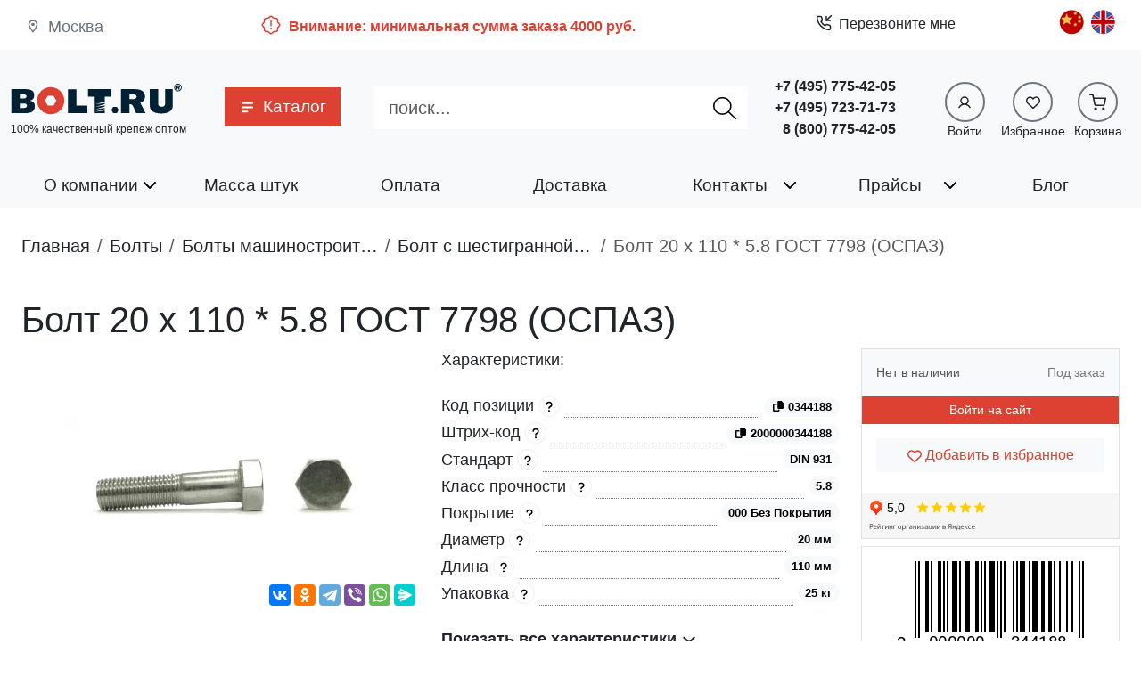

--- FILE ---
content_type: text/html; charset=utf-8
request_url: https://www.bolt.ru/catalog/krepej/958913.html
body_size: 31002
content:
<!DOCTYPE html><html lang="ru-ru" dir="ltr"><head><base href="https://www.bolt.ru/catalog/krepej/958913.html" /><meta http-equiv="content-type" content="text/html; charset=utf-8" /><meta http-equiv="X-UA-Compatible" content="IE=edge" /><meta name="viewport" content="width=device-width, initial-scale=1, shrink-to-fit=no" /><meta name="robots" content="index, follow" /><meta name="yandex-verification" content="c107801064faead7" /><meta name="description" content="Купить Болт 20 х 110 * 5.8 ГОСТ 7798 (ОСПАЗ), 25 кг по выгодной цене от 0,00 руб. за килограмм в Москве. Всегда в наличии на складе. Быстрая доставка от интернет-магазина Болт.ру. Код позиции 0344188" /><meta name="generator" content="Bolt.ru CMS2.0" /><title>Болт 20 х 110 * 5.8 ГОСТ 7798 (ОСПАЗ) упаковка 25 кг, 000 Без Покрытия — купить от 0,00 руб. за килограмм в Москве | Болт.ру</title><link href="https://www.bolt.ru/catalog/krepej/958913.html" rel="canonical" /><link href="/templates/brlegacy/favicon.ico" rel="shortcut icon" type="image/vnd.microsoft.icon" /><link href="https://www.bolt.ru/media/tc/bundled/dist/serverEntry.css?7cc99a8b977e466fd47475ab2b344a4f" rel="stylesheet" type="text/css" /><link href="https://www.bolt.ru/media/tc/bundled/dist/quill.css?cdeb6b879c1e01f721a93e435a0f04fe" rel="stylesheet" type="text/css" /><link href="https://www.bolt.ru/media/tc/bundled/dist/swiper.css?5ee96c6bc565fc54763348c72e57a2d9" rel="stylesheet" type="text/css" /><link href="https://www.bolt.ru/media/tc/bundled/dist/viewerjs.css?6008e32c54b16efa516ce529a46afc5d" rel="stylesheet" type="text/css" /><script src="//yastatic.net/share2/share.js" defer="defer" async="async"></script><script src="https://www.bolt.ru/media/tc/bundled/dist/serverEntry.bundle.js?ab0cc6cb7cfb78120f4037a898c1b8b5" defer="defer" async="async"></script><script src="https://www.bolt.ru/media/tc/bundled/dist/lodash.bundle.js?c9f1e175a71a86f675c9a76cb834495a" defer="defer" async="async"></script><script src="https://www.bolt.ru/media/tc/bundled/dist/quill.bundle.js?39edd7d694094fac12a43c7d4a9724ba" defer="defer" async="async"></script><script src="https://www.bolt.ru/media/tc/bundled/dist/@popperjs.bundle.js?9eaa7c13e801ce88049a9662b277c8d9" defer="defer" async="async"></script><script src="https://www.bolt.ru/media/tc/bundled/dist/swiper.bundle.js?e0a11830211e7404cc494227a9101237" defer="defer" async="async"></script><script src="https://www.bolt.ru/media/tc/bundled/dist/react-dom.bundle.js?a9a52e19bfddfe6564c3c1cde4468d16" defer="defer" async="async"></script><script src="https://www.bolt.ru/media/tc/bundled/dist/react.bundle.js?2258f465e801e6e771ec26db1960dc76" defer="defer" async="async"></script><script src="https://www.bolt.ru/media/tc/bundled/dist/viewerjs.bundle.js?0de6f4a2adc3103a2fa6937750dbd16a" defer="defer" async="async"></script><script src="https://www.bolt.ru/media/tc/bundled/dist/jquery.bundle.js?a68ced32c9a5aff80b5b90cd34a4c069" defer="defer" async="async"></script><script src="https://www.bolt.ru/media/tc/bundled/dist/inputmask.bundle.js?077e7add5566ce5d5cc6e01b80ae2628" defer="defer" async="async"></script><script src="https://www.bolt.ru/media/tc/bundled/dist/br-swal2.bundle.js?02d9374717fac97bb5d0200b57d1ece8" defer="defer" async="async"></script><script src="https://www.bolt.ru/media/tc/bundled/dist/bootstrap.bundle.js?df249322c9983632dc80c7b6a032e842" defer="defer" async="async"></script><script src="https://www.bolt.ru/media/tc/bundled/dist/vendors.bundle.js?2e327254f7b40cc23d5730a4206aac32" defer="defer" async="async"></script><meta property="og:title" content="Болт 20 х 110 * 5.8 ГОСТ 7798 (ОСПАЗ) упаковка 25 кг, 000 Без Покрытия — купить от 0,00 руб. за килограмм в Москве | Болт.ру" /><meta property="og:url" content="https://www.bolt.ru/catalog/krepej/958913.html" /><meta property="og:description" content="Купить Болт 20 х 110 * 5.8 ГОСТ 7798 (ОСПАЗ), 25 кг по выгодной цене от 0,00 руб. за килограмм в Москве. Всегда в наличии на складе. Быстрая доставка от интернет-магазина Болт.ру. Код позиции 0344188" /><meta property="og:type" content="article" /><meta property="og:locale" content="ru_RU" /><meta property="og:image" content="https://www.bolt.ru/images/catalog/uploads/nepolnaya_rezba.webp" /><meta name="twitter:title" content="Болт 20 х 110 * 5.8 ГОСТ 7798 (ОСПАЗ) упаковка 25 кг, 000 Без Покрытия — купить от 0,00 руб. за килограмм в Москве | Болт.ру"><meta name="twitter:url" content="https://www.bolt.ru/catalog/krepej/958913.html"><meta name="twitter:description" content="Купить Болт 20 х 110 * 5.8 ГОСТ 7798 (ОСПАЗ), 25 кг по выгодной цене от 0,00 руб. за килограмм в Москве. Всегда в наличии на складе. Быстрая доставка от интернет-магазина Болт.ру. Код позиции 0344188"><meta name="twitter:card" content="summary_large_image"><meta name="twitter:site" content="bolt_ru"><meta name="twitter:creator" content="bolt_ru"><meta property="twitter:image" content="https://www.bolt.ru/images/catalog/uploads/nepolnaya_rezba.webp" /><script type="application/ld+json">{"@context": "https://schema.org/","@type": "Product","name": "Болт 20 х 110 * 5.8 ГОСТ 7798 (ОСПАЗ)","description": "Купить Болт 20 х 110 * 5.8 ГОСТ 7798 (ОСПАЗ), 25 кг по выгодной цене от 0,00 руб. за килограмм в Москве. Всегда в наличии на складе. Быстрая доставка от интернет-магазина Болт.ру. Код позиции 0344188","brand": {"@type": "Brand","name": "Bolt.ru"},"offers": {"@type": "Offer","priceCurrency": "RUB","price": "0","priceValidUntil": "2026-01-30","itemCondition": "https://schema.org/NewCondition","availability": "https://schema.org/PreOrder","seller": {"@type": "Organization","name": "ООО &quot;ТК Болт.Ру&quot;"}}}</script><link rel="search" href="https://www.bolt.ru/opensearch.xml" title="bolt.ru" type="application/opensearchdescription+xml" /></head><body class="site com_truecat view-product no-layout no-task itemid-132"><div class="bg-body d-none d-lg-block pb-1 pt-2 app-bar"><div class="container"><div class="row"><div class="d-node d-md-none d-lg-block col-lg"><div class="location h-100 d-flex justify-content-start align-items-center text-secondary ms-3"><span class="location-icon mb-1"><svg stroke="currentColor" fill="currentColor" stroke-width="0" viewBox="0 0 24 24" height="1em" width="1em" xmlns="http://www.w3.org/2000/svg"><path fill="none" d="M0 0h24v24H0V0z"></path><path d="M12 2C8.13 2 5 5.13 5 9c0 5.25 7 13 7 13s7-7.75 7-13c0-3.87-3.13-7-7-7zM7 9c0-2.76 2.24-5 5-5s5 2.24 5 5c0 2.88-2.88 7.19-5 9.88C9.92 16.21 7 11.85 7 9z"></path><circle cx="12" cy="9" r="2.5"></circle></svg></span><span class="location-text ms-2">Москва</span></div></div><div class="d-node d-lg-block col"></div><div class="d-node d-lg-block col"></div><div class="col-5"><div class="d-flex minimal-order-message align-items-center py-2" role="alert"><div class="me-2"><svg class="mb-1" stroke="currentColor" fill="currentColor" stroke-width="0" viewBox="0 0 256 256" height="24" width="24" xmlns="http://www.w3.org/2000/svg"><path d="M225.86,102.82c-3.77-3.94-7.67-8-9.14-11.57-1.36-3.27-1.44-8.69-1.52-13.94-.15-9.76-.31-20.82-8-28.51s-18.75-7.85-28.51-8c-5.25-.08-10.67-.16-13.94-1.52-3.56-1.47-7.63-5.37-11.57-9.14C146.28,23.51,138.44,16,128,16s-18.27,7.51-25.18,14.14c-3.94,3.77-8,7.67-11.57,9.14C88,40.64,82.56,40.72,77.31,40.8c-9.76.15-20.82.31-28.51,8S41,67.55,40.8,77.31c-.08,5.25-.16,10.67-1.52,13.94-1.47,3.56-5.37,7.63-9.14,11.57C23.51,109.72,16,117.56,16,128s7.51,18.27,14.14,25.18c3.77,3.94,7.67,8,9.14,11.57,1.36,3.27,1.44,8.69,1.52,13.94.15,9.76.31,20.82,8,28.51s18.75,7.85,28.51,8c5.25.08,10.67.16,13.94,1.52,3.56,1.47,7.63,5.37,11.57,9.14C109.72,232.49,117.56,240,128,240s18.27-7.51,25.18-14.14c3.94-3.77,8-7.67,11.57-9.14,3.27-1.36,8.69-1.44,13.94-1.52,9.76-.15,20.82-.31,28.51-8s7.85-18.75,8-28.51c.08-5.25.16-10.67,1.52-13.94,1.47-3.56,5.37-7.63,9.14-11.57C232.49,146.28,240,138.44,240,128S232.49,109.73,225.86,102.82Zm-11.55,39.29c-4.79,5-9.75,10.17-12.38,16.52-2.52,6.1-2.63,13.07-2.73,19.82-.1,7-.21,14.33-3.32,17.43s-10.39,3.22-17.43,3.32c-6.75.1-13.72.21-19.82,2.73-6.35,2.63-11.52,7.59-16.52,12.38S132,224,128,224s-9.15-4.92-14.11-9.69-10.17-9.75-16.52-12.38c-6.1-2.52-13.07-2.63-19.82-2.73-7-.1-14.33-.21-17.43-3.32s-3.22-10.39-3.32-17.43c-.1-6.75-.21-13.72-2.73-19.82-2.63-6.35-7.59-11.52-12.38-16.52S32,132,32,128s4.92-9.15,9.69-14.11,9.75-10.17,12.38-16.52c2.52-6.1,2.63-13.07,2.73-19.82.1-7,.21-14.33,3.32-17.43S70.51,56.9,77.55,56.8c6.75-.1,13.72-.21,19.82-2.73,6.35-2.63,11.52-7.59,16.52-12.38S124,32,128,32s9.15,4.92,14.11,9.69,10.17,9.75,16.52,12.38c6.1,2.52,13.07,2.63,19.82,2.73,7,.1,14.33.21,17.43,3.32s3.22,10.39,3.32,17.43c.1,6.75.21,13.72,2.73,19.82,2.63,6.35,7.59,11.52,12.38,16.52S224,124,224,128,219.08,137.15,214.31,142.11ZM120,136V80a8,8,0,0,1,16,0v56a8,8,0,0,1-16,0Zm20,36a12,12,0,1,1-12-12A12,12,0,0,1,140,172Z"></path></svg></div><div class="minimal-order-message-text fw-bold fs-6"> Внимание: минимальная сумма заказа 4000 руб. </div></div></div><div class="col"></div><div class="col"><div class="modal-callback-wrapper"><div class="mod-callback d-block"><div class="btn btn-callback btn-link text-body fs-6 d-flex align-items-center rounded-0" role="button" data-bs-toggle="modal" data-bs-target="#callback-topbar"><div class="me-2"><svg class="mb-1" width="18" height="18" viewBox="0 0 24 24" fill="none" stroke="currentColor" stroke-width="2" stroke-linecap="round" stroke-linejoin="round"><polyline points="16 2 16 8 22 8"></polyline><line x1="23" y1="1" x2="16" y2="8"></line><path d="M22 16.92v3a2 2 0 0 1-2.18 2 19.79 19.79 0 0 1-8.63-3.07 19.5 19.5 0 0 1-6-6 19.79 19.79 0 0 1-3.07-8.67A2 2 0 0 1 4.11 2h3a2 2 0 0 1 2 1.72 12.84 12.84 0 0 0 .7 2.81 2 2 0 0 1-.45 2.11L8.09 9.91a16 16 0 0 0 6 6l1.27-1.27a2 2 0 0 1 2.11-.45 12.84 12.84 0 0 0 2.81.7A2 2 0 0 1 22 16.92z"></path></svg></div> Перезвоните мне </div></div><div class="modal modal-lg modal-callback blur dark-opacity" id="callback-topbar" tabindex="-1" aria-hidden="true"><div class="modal-dialog"><div class="TCFFeedbackForm"><form id="callback-topbar-feedback" class="callback-form modal-content rounded-0" action="https://www.bolt.ru/catalog/krepej/958913.html" enctype="multipart/form-data" method="POST"><div class="modal-header"><div class="modal-title"> Заказать обратный звонок </div><button type="button" class="btn-close" data-bs-dismiss="modal" aria-label="Close"></button></div><div class="row p-3"></div><div class="task-container"></div></form></div></div></div></div></div><div class="col"></div><div class="col-1"><ul class="nav menu language-nav mod-list" ><li class="item-126 li-ru-lang"><a href="/" class="ru-lang"><img src="/images/stories/russia_flag.png" alt="russian" title="russian" /></a></li><li class="item-125 li-cn-lang"><a href="/cn.html" class="cn-lang"><img src="/images/stories/china_flag.png" alt="chinese" title="chinese" /></a></li><li class="item-124 li-en-lang"><a href="/en.html" class="en-lang"><img src="/images/stories/united_kingdom_flag.png" alt="english" title="english" /></a></li></ul></div></div></div></div><header class="navbar navbar-expand-lg bg-body-tertiary site-header navbar-hiding"><div class="container position-relative"><div class="top-navbar-brand col-7 col-sm-5 col-md-4 col-lg-2"><a class="site-logo navbar-brand" href="/" aria-label="Официальный сайт Bolt.ru"><svg version="1.1" x="0px" y="0px" viewBox="0 0 516.9 102.2" enable-background="new 0 0 516.9 102.2" xml:space="preserve"><g><g><path fill="#002033" d="M443.2,19.1v42.2c0,3.3,0.1,6.3,2.5,8.5c2.3,2.1,5.5,2.4,7.9,2.4s5.6-0.3,7.9-2.4c2.4-2.2,2.5-5.1,2.5-8.5 V19.1h23v46.5c0,5.9,0,14.4-8.9,20.8c-7.3,5.1-18.5,6.2-25.7,6.2c-12.2,0-20.2-2.7-25-5.8c-8.6-5.5-9.5-13.1-9.5-20V18.9 L443.2,19.1L443.2,19.1z"/></g><g><path fill="#002033" d="M373.2,19.1c5.3,0,16.9,0.3,24.2,6.9c3.8,3.4,6.3,8.6,6.3,14.9c0,8.1-4.1,16.3-14.3,19.5l16,31.2h-28.3 l-9.8-21.9c-1.4-3.1-4.5-5.1-7.9-5.1h-2.6v27h-25.5V18.9L373.2,19.1L373.2,19.1z M356.8,48.9h11.7c2.4,0,5.3-0.2,7.5-2.1 c1.8-1.5,2.4-3.2,2.4-4.9c0-2.4-1.1-4-2.2-4.8c-2.3-1.9-5.7-2.1-7.9-2.1h-11.5L356.8,48.9L356.8,48.9z"/></g><g><polygon fill="#002033" points="319.1,72.3 307.9,72.3 302.4,81.9 307.9,91.5 319.1,91.5 324.6,81.9 "/></g><g><polygon fill="#002033" points="232.5,19.1 232.5,42 252.6,42 252.6,91.5 282.7,91.5 282.7,83.4 254.2,87.5 282.7,78.9 282.7,75.8 282.7,75.8 254.2,80 282.7,71.4 282.7,68.4 254.2,72.5 282.7,64 282.7,60.8 254.2,64.9 282.7,56.3 282.7,42 302.2,42 302.2,19.1 "/></g><g><path fill="#002033" d="M197.3,68.5h32.9v23.1h-58.4V19.2h25.5L197.3,68.5L197.3,68.5z"/></g><g><path fill="#DD4132" d="M122.3,13c-24.2-1.3-44.2,18.7-43,43c1,20.8,17.9,37.6,38.7,38.7c24.2,1.3,44.2-18.7,43-43 C160,30.9,143.1,14,122.3,13z M127.3,68.8h-14.3c-0.9,0-1.8-0.5-2.3-1.3l-7.1-12.3c-0.5-0.8-0.5-1.8,0-2.6l7.1-12.3 c0.5-0.8,1.3-1.3,2.3-1.3h14.3c0.9,0,1.8,0.5,2.3,1.3l7.1,12.3c0.5,0.8,0.5,1.8,0,2.6l-7.1,12.3C129.2,68.3,128.3,68.8,127.3,68.8 z"/></g><g><path fill="#002033" d="M44.5,19.1c7.7,0,14.4,0.3,20.5,5c3.2,2.4,5.3,6.6,5.3,13.1c0,3.4,0,7.2-2.4,10.2 c-1.5,1.9-3.7,4.9-9.6,6.3v0.2c3.8,0.7,5.9,2.1,8.7,3.9c4.7,3.4,5.4,7.7,5.4,13.1c0,7.3-2.4,12-5.5,14.6c-6.1,5-13.5,5.8-19.8,5.8 H2.2V18.9h42.3V19.1z M27.6,47.2h10.7c2.3,0,5.3-0.1,7.2-1.8c1.6-1.4,1.8-3.2,1.8-4.5c0-1.6-0.3-3.1-2.1-4.3 c-2.1-1.6-4.8-1.7-7.4-1.7H27.6V47.2z M27.6,75.7h12.3c2.1,0,4.6,0,6.9-2.1c1.3-1,2.1-2.5,2.1-4.6c0-2.3-1.1-3.7-1.9-4.5 c-2.2-1.9-5.1-2.1-7-2.1H27.6V75.7z"/></g><g><path fill="#002033" d="M491.1,14.1c0-6.4,5.1-11.5,11.5-11.5c6.4,0,11.5,5.1,11.5,11.5s-5.1,11.5-11.5,11.5 C496.4,25.7,491.1,20.5,491.1,14.1z M496.4,7.7c-1.6,1.6-2.6,4-2.6,6.4c0,2.3,1,4.7,2.6,6.4s4,2.6,6.3,2.6c2.3,0,4.7-0.9,6.3-2.6 c1.6-1.6,2.6-4,2.6-6.4c0-2.3-1-4.7-2.6-6.4s-4-2.6-6.3-2.6C500.4,5.1,498.1,6,496.4,7.7z M504.5,7.4c0.7,0,2.1,0.1,3.1,0.7 c0.9,0.6,1.6,1.8,1.6,3.2c0,0.9-0.5,2.1-1.1,2.7c-0.6,0.6-1.1,0.8-1.6,1l1.4,5.5h-4.1l-1.1-4.9h-1.3l-0.8,4.9h-3.7l2.2-13h5.5 L504.5,7.4L504.5,7.4z M503.1,12.7c0.5,0,1,0,1.4-0.3c0.3-0.2,0.5-0.6,0.5-0.9c0-0.3-0.1-0.7-0.5-0.9c-0.2-0.1-0.6-0.2-1.1-0.2 h-1.1l-0.3,2.3h1.3L503.1,12.7L503.1,12.7z"/></g></g></svg></a><div class="site-slogan " > 100% качественный крепеж оптом</div></div><div class="d-block d-lg-none col-2 col-sm-4 col-md-5"><div class="d-flex minimal-order-message align-items-center py-2" role="alert"><div class="me-2"><svg class="mb-1" stroke="currentColor" fill="currentColor" stroke-width="0" viewBox="0 0 256 256" height="24" width="24" xmlns="http://www.w3.org/2000/svg"><path d="M225.86,102.82c-3.77-3.94-7.67-8-9.14-11.57-1.36-3.27-1.44-8.69-1.52-13.94-.15-9.76-.31-20.82-8-28.51s-18.75-7.85-28.51-8c-5.25-.08-10.67-.16-13.94-1.52-3.56-1.47-7.63-5.37-11.57-9.14C146.28,23.51,138.44,16,128,16s-18.27,7.51-25.18,14.14c-3.94,3.77-8,7.67-11.57,9.14C88,40.64,82.56,40.72,77.31,40.8c-9.76.15-20.82.31-28.51,8S41,67.55,40.8,77.31c-.08,5.25-.16,10.67-1.52,13.94-1.47,3.56-5.37,7.63-9.14,11.57C23.51,109.72,16,117.56,16,128s7.51,18.27,14.14,25.18c3.77,3.94,7.67,8,9.14,11.57,1.36,3.27,1.44,8.69,1.52,13.94.15,9.76.31,20.82,8,28.51s18.75,7.85,28.51,8c5.25.08,10.67.16,13.94,1.52,3.56,1.47,7.63,5.37,11.57,9.14C109.72,232.49,117.56,240,128,240s18.27-7.51,25.18-14.14c3.94-3.77,8-7.67,11.57-9.14,3.27-1.36,8.69-1.44,13.94-1.52,9.76-.15,20.82-.31,28.51-8s7.85-18.75,8-28.51c.08-5.25.16-10.67,1.52-13.94,1.47-3.56,5.37-7.63,9.14-11.57C232.49,146.28,240,138.44,240,128S232.49,109.73,225.86,102.82Zm-11.55,39.29c-4.79,5-9.75,10.17-12.38,16.52-2.52,6.1-2.63,13.07-2.73,19.82-.1,7-.21,14.33-3.32,17.43s-10.39,3.22-17.43,3.32c-6.75.1-13.72.21-19.82,2.73-6.35,2.63-11.52,7.59-16.52,12.38S132,224,128,224s-9.15-4.92-14.11-9.69-10.17-9.75-16.52-12.38c-6.1-2.52-13.07-2.63-19.82-2.73-7-.1-14.33-.21-17.43-3.32s-3.22-10.39-3.32-17.43c-.1-6.75-.21-13.72-2.73-19.82-2.63-6.35-7.59-11.52-12.38-16.52S32,132,32,128s4.92-9.15,9.69-14.11,9.75-10.17,12.38-16.52c2.52-6.1,2.63-13.07,2.73-19.82.1-7,.21-14.33,3.32-17.43S70.51,56.9,77.55,56.8c6.75-.1,13.72-.21,19.82-2.73,6.35-2.63,11.52-7.59,16.52-12.38S124,32,128,32s9.15,4.92,14.11,9.69,10.17,9.75,16.52,12.38c6.1,2.52,13.07,2.63,19.82,2.73,7,.1,14.33.21,17.43,3.32s3.22,10.39,3.32,17.43c.1,6.75.21,13.72,2.73,19.82,2.63,6.35,7.59,11.52,12.38,16.52S224,124,224,128,219.08,137.15,214.31,142.11ZM120,136V80a8,8,0,0,1,16,0v56a8,8,0,0,1-16,0Zm20,36a12,12,0,1,1-12-12A12,12,0,0,1,140,172Z"></path></svg></div><div class="minimal-order-message-text fw-bold fs-6"> Внимание: минимальная сумма заказа 4000 руб. </div></div></div><a class="col-3 navbar-toggler navbar-hiding-toggler border-0" role="button" data-bs-toggle="offcanvas" href="#siteOffCanvas" aria-controls="siteOffCanvas"><svg class="w-100 h-100" stroke="currentColor" fill="currentColor" stroke-width="0" version="1.1" viewBox="0 0 17 17" height="1em" width="1em" xmlns="http://www.w3.org/2000/svg"><g></g><path d="M16 3v2h-15v-2h15zM1 10h15v-2h-15v2zM1 15h15v-2h-15v2z"></path></svg></a><div class="d-none d-lg-block me-2"><nav class="d-flex align-items-center menu nav-justified mod-menu-bs5 nav-product-catalog"><!-- <div class="flex-shrink-1"><a href="/" class="px-3"><img src="/images/home.svg" alt="Главная страница" width="16" /></a></div> --><ul class="nav mod-menu-bs5 flex-grow-1" ><li class="nav-item item-132 position-static item-catalog current active"><a href="/catalog.html" class="nav-link catalog-link active"><span class="catalog-button-icon d-inline-block"><svg stroke="currentColor" fill="currentColor" stroke-width="0" viewBox="0 0 20 20" aria-hidden="true" height="1em" width="1em" xmlns="http://www.w3.org/2000/svg"><path fill-rule="evenodd" d="M3 5a1 1 0 011-1h12a1 1 0 110 2H4a1 1 0 01-1-1zM3 10a1 1 0 011-1h12a1 1 0 110 2H4a1 1 0 01-1-1zM3 15a1 1 0 011-1h6a1 1 0 110 2H4a1 1 0 01-1-1z" clip-rule="evenodd"></path></svg></svg></span><span class="d-inline-block ms-2">Каталог</span></a><div class="catalog-menu-wrapper bg-body shadow-lg p-3"><div class="d-flex justify-content-end d-block d-md-none mb-3"><div role="button" class="btn-close" aria-label="Close"></div></div><div class="d-block d-lg-block"><div class="row row-cols-lg-5"><div class="col-6 col-md-2 d-flex justify-content-center align-items-center"><a href="/catalog/category/bolty.html" class="d-flex groups-cell align-items-center p-3"><img src="/images/catalog/icons/bolty.svg" alt="Каталог болты" title="болты" data-original="/catalog/category/bolty.html" width="70" height="70" class="img-fluid " /><span class="group-title"> болты </span></a></div><div class="col-6 col-md-2 d-flex justify-content-center align-items-center"><a href="/catalog/category/vinty.html" class="d-flex groups-cell align-items-center p-3"><img src="/images/catalog/icons/vinty.svg" alt="Каталог винты" title="винты" data-original="/catalog/category/vinty.html" width="70" height="70" class="img-fluid " /><span class="group-title"> винты </span></a></div><div class="col-6 col-md-2 d-flex justify-content-center align-items-center"><a href="/catalog/category/samorezy.html" class="d-flex groups-cell align-items-center p-3"><img src="/images/catalog/icons/samorezy.svg" alt="Каталог саморезы" title="саморезы" data-original="/catalog/category/samorezy.html" width="70" height="70" class="img-fluid " /><span class="group-title"> саморезы </span></a></div><div class="col-6 col-md-2 d-flex justify-content-center align-items-center"><a href="/catalog/category/gajki.html" class="d-flex groups-cell align-items-center p-3"><img src="/images/catalog/icons/gajki.svg" alt="Каталог гайки" title="гайки" data-original="/catalog/category/gajki.html" width="70" height="70" class="img-fluid " /><span class="group-title"> гайки </span></a></div><div class="col-6 col-md-2 d-flex justify-content-center align-items-center"><a href="/catalog/category/shajby.html" class="d-flex groups-cell align-items-center p-3"><img src="/images/catalog/icons/shajby.svg" alt="Каталог шайбы" title="шайбы" data-original="/catalog/category/shajby.html" width="70" height="70" class="img-fluid " /><span class="group-title"> шайбы </span></a></div><div class="col-6 col-md-2 d-flex justify-content-center align-items-center"><a href="/catalog/category/mebelnaya_furnitura.html" class="d-flex groups-cell align-items-center p-3"><img src="/images/catalog/icons/mebelnaya_furnitura.svg" alt="Каталог Мебельная фурнитура" title="Мебельная фурнитура" data-original="/catalog/category/mebelnaya_furnitura.html" width="70" height="70" class="img-fluid " /><span class="group-title"> Мебельная фурнитура </span></a></div><div class="col-6 col-md-2 d-flex justify-content-center align-items-center"><a href="/catalog/category/ankery_dubeli.html" class="d-flex groups-cell align-items-center p-3"><img src="/images/catalog/icons/ankery_dubeli.svg" alt="Каталог анкерная, дюбельная техника" title="анкерная, дюбельная техника" data-original="/catalog/category/ankery_dubeli.html" width="70" height="70" class="img-fluid " /><span class="group-title"> анкерная, дюбельная техника </span></a></div><div class="col-6 col-md-2 d-flex justify-content-center align-items-center"><a href="/catalog/category/nerzhaveyushhij_krepezh.html" class="d-flex groups-cell align-items-center p-3"><img src="/images/catalog/icons/nerzhaveyushhij_krepezh.svg" alt="Каталог нержавеющий крепеж" title="нержавеющий крепеж" data-original="/catalog/category/nerzhaveyushhij_krepezh.html" width="70" height="70" class="img-fluid " /><span class="group-title"> нержавеющий крепеж </span></a></div><div class="col-6 col-md-2 d-flex justify-content-center align-items-center"><a href="/catalog/category/zaklepki.html" class="d-flex groups-cell align-items-center p-3"><img src="/images/catalog/icons/zaklepki.svg" alt="Каталог заклепки" title="заклепки" data-original="/catalog/category/zaklepki.html" width="70" height="70" class="img-fluid " /><span class="group-title"> заклепки </span></a></div><div class="col-6 col-md-2 d-flex justify-content-center align-items-center"><a href="/catalog/category/shplinty_i_shtifty.html" class="d-flex groups-cell align-items-center p-3"><img src="/images/catalog/icons/shplinty_i_shtifty.svg" alt="Каталог шплинты, штифты, шканты" title="шплинты, штифты, шканты" data-original="/catalog/category/shplinty_i_shtifty.html" width="70" height="70" class="img-fluid " /><span class="group-title"> шплинты, штифты, шканты </span></a></div><div class="col-6 col-md-2 d-flex justify-content-center align-items-center"><a href="/catalog/category/shpilka.html" class="d-flex groups-cell align-items-center p-3"><img src="/images/catalog/icons/shpilka.svg" alt="Каталог шпилька" title="шпилька" data-original="/catalog/category/shpilka.html" width="70" height="70" class="img-fluid " /><span class="group-title"> шпилька </span></a></div><div class="col-6 col-md-2 d-flex justify-content-center align-items-center"><a href="/catalog/category/takelazh.html" class="d-flex groups-cell align-items-center p-3"><img src="/images/catalog/icons/takelazh.svg" alt="Каталог такелаж" title="такелаж" data-original="/catalog/category/takelazh.html" width="70" height="70" class="img-fluid " /><span class="group-title"> такелаж </span></a></div><div class="col-6 col-md-2 d-flex justify-content-center align-items-center"><a href="/catalog/category/instrument.html" class="d-flex groups-cell align-items-center p-3"><img src="/images/catalog/icons/instrument.svg" alt="Каталог инструмент" title="инструмент" data-original="/catalog/category/instrument.html" width="70" height="70" class="img-fluid " /><span class="group-title"> инструмент </span></a></div><div class="col-6 col-md-2 d-flex justify-content-center align-items-center"><a href="/catalog/category/ruchki.html" class="d-flex groups-cell align-items-center p-3"><img src="/images/catalog/icons/ruchki.svg" alt="Каталог ручки" title="ручки" data-original="/catalog/category/ruchki.html" width="70" height="70" class="img-fluid " /><span class="group-title"> ручки </span></a></div><div class="col-6 col-md-2 d-flex justify-content-center align-items-center"><a href="/catalog/category/gvozdi.html" class="d-flex groups-cell align-items-center p-3"><img src="/images/catalog/icons/gvozdi.svg" alt="Каталог Гвозди" title="Гвозди" data-original="/catalog/category/gvozdi.html" width="70" height="70" class="img-fluid " /><span class="group-title"> Гвозди </span></a></div><div class="col-6 col-md-2 d-flex justify-content-center align-items-center"><a href="/catalog/category/latunnyj_krepezh.html" class="d-flex groups-cell align-items-center p-3"><img src="/images/catalog/icons/latunnyj_krepezh.svg" alt="Каталог латунный крепеж" title="латунный крепеж" data-original="/catalog/category/latunnyj_krepezh.html" width="70" height="70" class="img-fluid " /><span class="group-title"> латунный крепеж </span></a></div><div class="col-6 col-md-2 d-flex justify-content-center align-items-center"><a href="/catalog/category/homuty.html" class="d-flex groups-cell align-items-center p-3"><img src="/images/catalog/icons/homuty.svg" alt="Каталог хомуты" title="хомуты" data-original="/catalog/category/homuty.html" width="70" height="70" class="img-fluid " /><span class="group-title"> хомуты </span></a></div><div class="col-6 col-md-2 d-flex justify-content-center align-items-center"><a href="/catalog/category/zaglushki.html" class="d-flex groups-cell align-items-center p-3"><img src="/images/catalog/icons/zaglushki.svg" alt="Каталог Заглушки" title="Заглушки" data-original="/catalog/category/zaglushki.html" width="70" height="70" class="img-fluid " /><span class="group-title"> Заглушки </span></a></div><div class="col-6 col-md-2 d-flex justify-content-center align-items-center"><a href="/catalog/category/koltsa_stopornye.html" class="d-flex groups-cell align-items-center p-3"><img src="/images/catalog/icons/koltsa_stopornye.svg" alt="Каталог Кольца стопорные" title="Кольца стопорные" data-original="/catalog/category/koltsa_stopornye.html" width="70" height="70" class="img-fluid " /><span class="group-title"> Кольца стопорные </span></a></div><div class="col-6 col-md-2 d-flex justify-content-center align-items-center"><a href="/catalog/category/plastikovyj_krepezh.html" class="d-flex groups-cell align-items-center p-3"><img src="/images/catalog/icons/plastikovyj_krepezh.svg" alt="Каталог Пластиковый крепеж" title="Пластиковый крепеж" data-original="/catalog/category/plastikovyj_krepezh.html" width="70" height="70" class="img-fluid " /><span class="group-title"> Пластиковый крепеж </span></a></div></div></div><div class="d-none d-lg-none"><div class="group-grid-swiper swiper-container swiper pb-4"><div class="swiper-wrapper"><div class="swiper-slide"><div class="d-flex justify-content-center align-items-center"><a href="/catalog/category/bolty.html" class="d-flex flex-column justify-content-center align-items-center groups-cell border rounded p-4 mb-3"><img src="/images/catalog/icons/bolty.svg" alt="Каталог болты" title="болты" data-original="/catalog/category/bolty.html" width="70" height="70" class="img-fluid " /><span class="group-title"> болты </span></a></div></div><div class="swiper-slide"><div class="d-flex justify-content-center align-items-center"><a href="/catalog/category/vinty.html" class="d-flex flex-column justify-content-center align-items-center groups-cell border rounded p-4 mb-3"><img src="/images/catalog/icons/vinty.svg" alt="Каталог винты" title="винты" data-original="/catalog/category/vinty.html" width="70" height="70" class="img-fluid " /><span class="group-title"> винты </span></a></div></div><div class="swiper-slide"><div class="d-flex justify-content-center align-items-center"><a href="/catalog/category/samorezy.html" class="d-flex flex-column justify-content-center align-items-center groups-cell border rounded p-4 mb-3"><img src="/images/catalog/icons/samorezy.svg" alt="Каталог саморезы" title="саморезы" data-original="/catalog/category/samorezy.html" width="70" height="70" class="img-fluid " /><span class="group-title"> саморезы </span></a></div></div><div class="swiper-slide"><div class="d-flex justify-content-center align-items-center"><a href="/catalog/category/gajki.html" class="d-flex flex-column justify-content-center align-items-center groups-cell border rounded p-4 mb-3"><img src="/images/catalog/icons/gajki.svg" alt="Каталог гайки" title="гайки" data-original="/catalog/category/gajki.html" width="70" height="70" class="img-fluid " /><span class="group-title"> гайки </span></a></div></div><div class="swiper-slide"><div class="d-flex justify-content-center align-items-center"><a href="/catalog/category/shajby.html" class="d-flex flex-column justify-content-center align-items-center groups-cell border rounded p-4 mb-3"><img src="/images/catalog/icons/shajby.svg" alt="Каталог шайбы" title="шайбы" data-original="/catalog/category/shajby.html" width="70" height="70" class="img-fluid " /><span class="group-title"> шайбы </span></a></div></div><div class="swiper-slide"><div class="d-flex justify-content-center align-items-center"><a href="/catalog/category/mebelnaya_furnitura.html" class="d-flex flex-column justify-content-center align-items-center groups-cell border rounded p-4 mb-3"><img src="/images/catalog/icons/mebelnaya_furnitura.svg" alt="Каталог Мебельная фурнитура" title="Мебельная фурнитура" data-original="/catalog/category/mebelnaya_furnitura.html" width="70" height="70" class="img-fluid " /><span class="group-title"> Мебельная фурнитура </span></a></div></div><div class="swiper-slide"><div class="d-flex justify-content-center align-items-center"><a href="/catalog/category/ankery_dubeli.html" class="d-flex flex-column justify-content-center align-items-center groups-cell border rounded p-4 mb-3"><img src="/images/catalog/icons/ankery_dubeli.svg" alt="Каталог анкерная, дюбельная техника" title="анкерная, дюбельная техника" data-original="/catalog/category/ankery_dubeli.html" width="70" height="70" class="img-fluid " /><span class="group-title"> анкерная, дюбельная техника </span></a></div></div><div class="swiper-slide"><div class="d-flex justify-content-center align-items-center"><a href="/catalog/category/nerzhaveyushhij_krepezh.html" class="d-flex flex-column justify-content-center align-items-center groups-cell border rounded p-4 mb-3"><img src="/images/catalog/icons/nerzhaveyushhij_krepezh.svg" alt="Каталог нержавеющий крепеж" title="нержавеющий крепеж" data-original="/catalog/category/nerzhaveyushhij_krepezh.html" width="70" height="70" class="img-fluid " /><span class="group-title"> нержавеющий крепеж </span></a></div></div><div class="swiper-slide"><div class="d-flex justify-content-center align-items-center"><a href="/catalog/category/zaklepki.html" class="d-flex flex-column justify-content-center align-items-center groups-cell border rounded p-4 mb-3"><img src="/images/catalog/icons/zaklepki.svg" alt="Каталог заклепки" title="заклепки" data-original="/catalog/category/zaklepki.html" width="70" height="70" class="img-fluid " /><span class="group-title"> заклепки </span></a></div></div><div class="swiper-slide"><div class="d-flex justify-content-center align-items-center"><a href="/catalog/category/shplinty_i_shtifty.html" class="d-flex flex-column justify-content-center align-items-center groups-cell border rounded p-4 mb-3"><img src="/images/catalog/icons/shplinty_i_shtifty.svg" alt="Каталог шплинты, штифты, шканты" title="шплинты, штифты, шканты" data-original="/catalog/category/shplinty_i_shtifty.html" width="70" height="70" class="img-fluid " /><span class="group-title"> шплинты, штифты, шканты </span></a></div></div><div class="swiper-slide"><div class="d-flex justify-content-center align-items-center"><a href="/catalog/category/shpilka.html" class="d-flex flex-column justify-content-center align-items-center groups-cell border rounded p-4 mb-3"><img src="/images/catalog/icons/shpilka.svg" alt="Каталог шпилька" title="шпилька" data-original="/catalog/category/shpilka.html" width="70" height="70" class="img-fluid " /><span class="group-title"> шпилька </span></a></div></div><div class="swiper-slide"><div class="d-flex justify-content-center align-items-center"><a href="/catalog/category/takelazh.html" class="d-flex flex-column justify-content-center align-items-center groups-cell border rounded p-4 mb-3"><img src="/images/catalog/icons/takelazh.svg" alt="Каталог такелаж" title="такелаж" data-original="/catalog/category/takelazh.html" width="70" height="70" class="img-fluid " /><span class="group-title"> такелаж </span></a></div></div><div class="swiper-slide"><div class="d-flex justify-content-center align-items-center"><a href="/catalog/category/instrument.html" class="d-flex flex-column justify-content-center align-items-center groups-cell border rounded p-4 mb-3"><img src="/images/catalog/icons/instrument.svg" alt="Каталог инструмент" title="инструмент" data-original="/catalog/category/instrument.html" width="70" height="70" class="img-fluid " /><span class="group-title"> инструмент </span></a></div></div><div class="swiper-slide"><div class="d-flex justify-content-center align-items-center"><a href="/catalog/category/ruchki.html" class="d-flex flex-column justify-content-center align-items-center groups-cell border rounded p-4 mb-3"><img src="/images/catalog/icons/ruchki.svg" alt="Каталог ручки" title="ручки" data-original="/catalog/category/ruchki.html" width="70" height="70" class="img-fluid " /><span class="group-title"> ручки </span></a></div></div><div class="swiper-slide"><div class="d-flex justify-content-center align-items-center"><a href="/catalog/category/gvozdi.html" class="d-flex flex-column justify-content-center align-items-center groups-cell border rounded p-4 mb-3"><img src="/images/catalog/icons/gvozdi.svg" alt="Каталог Гвозди" title="Гвозди" data-original="/catalog/category/gvozdi.html" width="70" height="70" class="img-fluid " /><span class="group-title"> Гвозди </span></a></div></div><div class="swiper-slide"><div class="d-flex justify-content-center align-items-center"><a href="/catalog/category/latunnyj_krepezh.html" class="d-flex flex-column justify-content-center align-items-center groups-cell border rounded p-4 mb-3"><img src="/images/catalog/icons/latunnyj_krepezh.svg" alt="Каталог латунный крепеж" title="латунный крепеж" data-original="/catalog/category/latunnyj_krepezh.html" width="70" height="70" class="img-fluid " /><span class="group-title"> латунный крепеж </span></a></div></div><div class="swiper-slide"><div class="d-flex justify-content-center align-items-center"><a href="/catalog/category/homuty.html" class="d-flex flex-column justify-content-center align-items-center groups-cell border rounded p-4 mb-3"><img src="/images/catalog/icons/homuty.svg" alt="Каталог хомуты" title="хомуты" data-original="/catalog/category/homuty.html" width="70" height="70" class="img-fluid " /><span class="group-title"> хомуты </span></a></div></div><div class="swiper-slide"><div class="d-flex justify-content-center align-items-center"><a href="/catalog/category/zaglushki.html" class="d-flex flex-column justify-content-center align-items-center groups-cell border rounded p-4 mb-3"><img src="/images/catalog/icons/zaglushki.svg" alt="Каталог Заглушки" title="Заглушки" data-original="/catalog/category/zaglushki.html" width="70" height="70" class="img-fluid " /><span class="group-title"> Заглушки </span></a></div></div><div class="swiper-slide"><div class="d-flex justify-content-center align-items-center"><a href="/catalog/category/koltsa_stopornye.html" class="d-flex flex-column justify-content-center align-items-center groups-cell border rounded p-4 mb-3"><img src="/images/catalog/icons/koltsa_stopornye.svg" alt="Каталог Кольца стопорные" title="Кольца стопорные" data-original="/catalog/category/koltsa_stopornye.html" width="70" height="70" class="img-fluid " /><span class="group-title"> Кольца стопорные </span></a></div></div><div class="swiper-slide"><div class="d-flex justify-content-center align-items-center"><a href="/catalog/category/plastikovyj_krepezh.html" class="d-flex flex-column justify-content-center align-items-center groups-cell border rounded p-4 mb-3"><img src="/images/catalog/icons/plastikovyj_krepezh.svg" alt="Каталог Пластиковый крепеж" title="Пластиковый крепеж" data-original="/catalog/category/plastikovyj_krepezh.html" width="70" height="70" class="img-fluid " /><span class="group-title"> Пластиковый крепеж </span></a></div></div></div><div class="swiper-pagination swiper-group-grid-pagination"></div><div class="swiper-button-prev swiper-group-grid-prev d-none d-lg-block"></div><div class="swiper-button-next swiper-group-grid-next d-none d-lg-block"></div></div></div></div></li></ul></nav></div><div class="col-12 col-lg-4 mt-2 mt-lg-0 search-container"><div itemscope="" itemtype="https://schema.org/WebSite"><meta itemprop="url" content="https://www.bolt.ru/"><form itemprop="potentialAction" itemscope="" itemtype="https://schema.org/SearchAction" action="/search.html" method="get" class="searchform position-relative"><meta itemprop="target" content="https://www.bolt.ru/search.html?searchword={searchword}"><div class="search-wrapper"><input itemprop="query-input" name="searchword" class="form-control form-control-lg border-0 rounded-0 q fs-5" type="text" placeholder="поиск..." autocomplete="off" value=""><button class="btn-search" type="submit" aria-label="Найти"><svg stroke="currentColor" fill="currentColor" stroke-width="0" version="1.1" viewBox="0 0 17 17" height="1.5em" width="1.5em" xmlns="http://www.w3.org/2000/svg"><g></g><path d="M16.604 15.868l-5.173-5.173c0.975-1.137 1.569-2.611 1.569-4.223 0-3.584-2.916-6.5-6.5-6.5-1.736 0-3.369 0.676-4.598 1.903-1.227 1.228-1.903 2.861-1.902 4.597 0 3.584 2.916 6.5 6.5 6.5 1.612 0 3.087-0.594 4.224-1.569l5.173 5.173 0.707-0.708zM6.5 11.972c-3.032 0-5.5-2.467-5.5-5.5-0.001-1.47 0.571-2.851 1.61-3.889 1.038-1.039 2.42-1.611 3.89-1.611 3.032 0 5.5 2.467 5.5 5.5 0 3.032-2.468 5.5-5.5 5.5z"></path></svg></button><div class="search_tooltips shadow-lg border-0 bg-white p-3 position-absolute z-3 w-100"><div class="search_suggestions_box"></div><hr class="border-top border-secondary-subtle" /><div class="search_externallinks_box"></div></div></div></form></div></div><div class="contacts-top-block d-none d-lg-block fs-6 fw-bold"><div class="top-contacts"><div class="company-phone text-center text-lg-end"><a href="tel:+74957754205" > +7 (495) 775-42-05 </a></div><div class="company-phone text-center text-lg-end"><a href="tel:+74957237173" > +7 (495) 723-71-73 </a></div><div class="company-phone text-center text-lg-end"><a href="tel:88007754205" > 8 (800) 775-42-05 </a></div></div></div><div class="block-user-actions d-none d-lg-flex ms-4 me-2"><div class=""><div class="mod-login"><a href="/login.html" class="btn btn-login d-flex flex-column align-items-center p-0 TCFrameworkBtnSignIn"><span class="btn-login-icon rounded-circle border border-2 border-secondary d-flex justify-content-center align-items-lg-center align-items-end"><svg stroke="currentColor" fill="currentColor" stroke-width="0" viewBox="0 0 256 256" height="1em" width="1em" xmlns="http://www.w3.org/2000/svg"><path d="M234.38,210a123.36,123.36,0,0,0-60.78-53.23,76,76,0,1,0-91.2,0A123.36,123.36,0,0,0,21.62,210a12,12,0,1,0,20.77,12c18.12-31.32,50.12-50,85.61-50s67.49,18.69,85.61,50a12,12,0,0,0,20.77-12ZM76,96a52,52,0,1,1,52,52A52.06,52.06,0,0,1,76,96Z"></path></svg></span><span class="btn-login-text">Войти</span></a></div></div><div class="ms-3"><div class="TCFrameworkFavorites module-favorites d-flex justify-content-center"><a class="btn btn-favorites btn-favorites-empty d-flex flex-column align-items-center p-0" href="/catalog/favorites.html"><span class="btn-favorites-icon rounded-circle border border-2 border-secondary d-flex justify-content-center align-items-lg-center align-items-end"><svg class="btn-icon" stroke="currentColor" fill="currentColor" stroke-width="0" viewBox="0 0 512 512" height="1em" width="1em" xmlns="http://www.w3.org/2000/svg"><path d="M225.8 468.2l-2.5-2.3L48.1 303.2C17.4 274.7 0 234.7 0 192.8l0-3.3c0-70.4 50-130.8 119.2-144C158.6 37.9 198.9 47 231 69.6c9 6.4 17.4 13.8 25 22.3c4.2-4.8 8.7-9.2 13.5-13.3c3.7-3.2 7.5-6.2 11.5-9c0 0 0 0 0 0C313.1 47 353.4 37.9 392.8 45.4C462 58.6 512 119.1 512 189.5l0 3.3c0 41.9-17.4 81.9-48.1 110.4L288.7 465.9l-2.5 2.3c-8.2 7.6-19 11.9-30.2 11.9s-22-4.2-30.2-11.9zM239.1 145c-.4-.3-.7-.7-1-1.1l-17.8-20-.1-.1s0 0 0 0c-23.1-25.9-58-37.7-92-31.2C81.6 101.5 48 142.1 48 189.5l0 3.3c0 28.5 11.9 55.8 32.8 75.2L256 430.7 431.2 268c20.9-19.4 32.8-46.7 32.8-75.2l0-3.3c0-47.3-33.6-88-80.1-96.9c-34-6.5-69 5.4-92 31.2c0 0 0 0-.1 .1s0 0-.1 .1l-17.8 20c-.3 .4-.7 .7-1 1.1c-4.5 4.5-10.6 7-16.9 7s-12.4-2.5-16.9-7z"></path></svg><span class="favorites-count-products TCFrameworkFavoritesCount d-none"></span></span><span class="btn-favorites-text">Избранное</span></a></div></div><div class="ms-2"><div class="TCFrameworkCart module-cart d-flex justify-content-center"><a class="btn btn-cart btn-cart-empty d-flex flex-column align-items-center p-0" href="/cart/cart.html"><span class="btn-cart-icon rounded-circle p-0 border border-2 border-secondary d-flex justify-content-center align-items-lg-center align-items-end"><svg stroke="currentColor" fill="none" stroke-width="2" viewBox="0 0 24 24" stroke-linecap="round" stroke-linejoin="round" height="24" width="24" xmlns="http://www.w3.org/2000/svg"><circle cx="9" cy="21" r="1"></circle><circle cx="20" cy="21" r="1"></circle><path d="M1 1h4l2.68 13.39a2 2 0 0 0 2 1.61h9.72a2 2 0 0 0 2-1.61L23 6H6"></path></svg><span class="cart-count-products TCFrameworkCartProductsPackCount"></span></span><span class="btn-cart-text">Корзина</span></a></div></div></div></div></header><div class="d-none d-lg-block bg-body-tertiary top-nav-container"><div class="container"><nav class="d-flex align-items-center menu nav-pills nav-justified top-navigation"><!-- <div class="flex-shrink-1"><a href="/" class="px-3"><img src="/images/home.svg" alt="Главная страница" width="16" /></a></div> --><ul class="nav mod-menu-bs5 flex-grow-1" ><li class="nav-item item-133 deeper parent"><a href="/company.html" class="nav-link company-link">О компании</a><ul class="child-company-link nav-child shadow-lg bg-body unstyled small"><li class="nav-item item-138"><a href="/company/allnews.html" class="nav-link">Новости</a></li><li class="nav-item item-141"><a href="/company/vistavki.html" class="nav-link">Выставки</a></li><li class="nav-item item-165 parent"><a href="/company/teh-doc.html" class="nav-link">Техническая информация</a></li><li class="nav-item item-140"><a href="/company/shablony-documentov.html" class="nav-link">Шаблоны документов</a></li><li class="nav-item item-166"><a href="/company/pressa.html" class="nav-link">Пресса о нас</a></li><li class="nav-item item-167"><a href="/company/kariera.html" class="nav-link">Вакансии</a></li><li class="nav-item item-359"><a href="/company/diplomi.html" class="nav-link">Дипломы</a></li></ul></li><li class="nav-item item-131"><a href="/mass-sht.html" class="nav-link">Масса штук</a></li><li class="nav-item item-343"><a href="/oplata.html" class="nav-link">Оплата</a></li><li class="nav-item item-134"><a href="/dostavka.html" class="nav-link">Доставка</a></li><li class="nav-item item-135 deeper parent"><a href="/kontakti.html" class="nav-link">Контакты</a><ul class="nav-child shadow-lg bg-body unstyled small"><li class="nav-item item-172"><a href="/kontakti/main-office.html" class="nav-link">Офисы</a></li><li class="nav-item item-173"><a href="/kontakti/sklad-moskva.html" class="nav-link">Склад в Москве</a></li></ul></li><li class="nav-item item-136 deeper parent"><a href="/prices.html" class="nav-link">Прайсы</a><ul class="nav-child shadow-lg bg-body unstyled small"><li class="nav-item item-164"><a href="/files/prices/boltru_price.zip" class="nav-link">Прайс от 28 января 2026, 07:00</a></li><li class="nav-item item-176"><a href="/files/prices/catalog-boltru.pdf" class="nav-link">Каталог.pdf</a></li></ul></li><li class="nav-item item-308"><a href="/blog.html" class="nav-link">Блог</a></li></ul></nav></div></div><div class="offcanvas offcanvas-end" tabindex="-1" id="siteOffCanvas"><div class="offcanvas-header"><div class="h5"></div><div><a class="site-logo navbar-brand" href="/" aria-label="Официальный сайт Bolt.ru"><svg version="1.1" x="0px" y="0px" viewBox="0 0 516.9 102.2" enable-background="new 0 0 516.9 102.2" xml:space="preserve"><g><g><path fill="#002033" d="M443.2,19.1v42.2c0,3.3,0.1,6.3,2.5,8.5c2.3,2.1,5.5,2.4,7.9,2.4s5.6-0.3,7.9-2.4c2.4-2.2,2.5-5.1,2.5-8.5 V19.1h23v46.5c0,5.9,0,14.4-8.9,20.8c-7.3,5.1-18.5,6.2-25.7,6.2c-12.2,0-20.2-2.7-25-5.8c-8.6-5.5-9.5-13.1-9.5-20V18.9 L443.2,19.1L443.2,19.1z"/></g><g><path fill="#002033" d="M373.2,19.1c5.3,0,16.9,0.3,24.2,6.9c3.8,3.4,6.3,8.6,6.3,14.9c0,8.1-4.1,16.3-14.3,19.5l16,31.2h-28.3 l-9.8-21.9c-1.4-3.1-4.5-5.1-7.9-5.1h-2.6v27h-25.5V18.9L373.2,19.1L373.2,19.1z M356.8,48.9h11.7c2.4,0,5.3-0.2,7.5-2.1 c1.8-1.5,2.4-3.2,2.4-4.9c0-2.4-1.1-4-2.2-4.8c-2.3-1.9-5.7-2.1-7.9-2.1h-11.5L356.8,48.9L356.8,48.9z"/></g><g><polygon fill="#002033" points="319.1,72.3 307.9,72.3 302.4,81.9 307.9,91.5 319.1,91.5 324.6,81.9 "/></g><g><polygon fill="#002033" points="232.5,19.1 232.5,42 252.6,42 252.6,91.5 282.7,91.5 282.7,83.4 254.2,87.5 282.7,78.9 282.7,75.8 282.7,75.8 254.2,80 282.7,71.4 282.7,68.4 254.2,72.5 282.7,64 282.7,60.8 254.2,64.9 282.7,56.3 282.7,42 302.2,42 302.2,19.1 "/></g><g><path fill="#002033" d="M197.3,68.5h32.9v23.1h-58.4V19.2h25.5L197.3,68.5L197.3,68.5z"/></g><g><path fill="#DD4132" d="M122.3,13c-24.2-1.3-44.2,18.7-43,43c1,20.8,17.9,37.6,38.7,38.7c24.2,1.3,44.2-18.7,43-43 C160,30.9,143.1,14,122.3,13z M127.3,68.8h-14.3c-0.9,0-1.8-0.5-2.3-1.3l-7.1-12.3c-0.5-0.8-0.5-1.8,0-2.6l7.1-12.3 c0.5-0.8,1.3-1.3,2.3-1.3h14.3c0.9,0,1.8,0.5,2.3,1.3l7.1,12.3c0.5,0.8,0.5,1.8,0,2.6l-7.1,12.3C129.2,68.3,128.3,68.8,127.3,68.8 z"/></g><g><path fill="#002033" d="M44.5,19.1c7.7,0,14.4,0.3,20.5,5c3.2,2.4,5.3,6.6,5.3,13.1c0,3.4,0,7.2-2.4,10.2 c-1.5,1.9-3.7,4.9-9.6,6.3v0.2c3.8,0.7,5.9,2.1,8.7,3.9c4.7,3.4,5.4,7.7,5.4,13.1c0,7.3-2.4,12-5.5,14.6c-6.1,5-13.5,5.8-19.8,5.8 H2.2V18.9h42.3V19.1z M27.6,47.2h10.7c2.3,0,5.3-0.1,7.2-1.8c1.6-1.4,1.8-3.2,1.8-4.5c0-1.6-0.3-3.1-2.1-4.3 c-2.1-1.6-4.8-1.7-7.4-1.7H27.6V47.2z M27.6,75.7h12.3c2.1,0,4.6,0,6.9-2.1c1.3-1,2.1-2.5,2.1-4.6c0-2.3-1.1-3.7-1.9-4.5 c-2.2-1.9-5.1-2.1-7-2.1H27.6V75.7z"/></g><g><path fill="#002033" d="M491.1,14.1c0-6.4,5.1-11.5,11.5-11.5c6.4,0,11.5,5.1,11.5,11.5s-5.1,11.5-11.5,11.5 C496.4,25.7,491.1,20.5,491.1,14.1z M496.4,7.7c-1.6,1.6-2.6,4-2.6,6.4c0,2.3,1,4.7,2.6,6.4s4,2.6,6.3,2.6c2.3,0,4.7-0.9,6.3-2.6 c1.6-1.6,2.6-4,2.6-6.4c0-2.3-1-4.7-2.6-6.4s-4-2.6-6.3-2.6C500.4,5.1,498.1,6,496.4,7.7z M504.5,7.4c0.7,0,2.1,0.1,3.1,0.7 c0.9,0.6,1.6,1.8,1.6,3.2c0,0.9-0.5,2.1-1.1,2.7c-0.6,0.6-1.1,0.8-1.6,1l1.4,5.5h-4.1l-1.1-4.9h-1.3l-0.8,4.9h-3.7l2.2-13h5.5 L504.5,7.4L504.5,7.4z M503.1,12.7c0.5,0,1,0,1.4-0.3c0.3-0.2,0.5-0.6,0.5-0.9c0-0.3-0.1-0.7-0.5-0.9c-0.2-0.1-0.6-0.2-1.1-0.2 h-1.1l-0.3,2.3h1.3L503.1,12.7L503.1,12.7z"/></g></g></svg></a><div class="site-slogan " > 100% качественный крепеж оптом</div></div><div role="button" class="btn-close btn-close-offcanvas" data-bs-dismiss="offcanvas" aria-label="Close"><svg class="w-100 h-100" stroke="currentColor" fill="currentColor" stroke-width="0" viewBox="0 0 512 512" height="1em" width="1em" xmlns="http://www.w3.org/2000/svg"><path d="M405 136.798L375.202 107 256 226.202 136.798 107 107 136.798 226.202 256 107 375.202 136.798 405 256 285.798 375.202 405 405 375.202 285.798 256z"></path></svg></div></div><hr /><div class="offcanvas-body"><div><nav class="d-flex align-items-center position-relative"><ul class="nav menu nav-pills flex-column mod-menu-bs5 mobile-nav flex-grow-1 gap-1 TCFMobileMenu" ><li class="nav-item rounded-0 item-133 bg-secondary-subtle deeper parent pt-2"><a href="/company.html" class="nav-link company-link">О компании</a><ul class="child-company-link nav-child shadow bg-body unstyled small"><li class="nav-item rounded-0 item-138 bg-secondary-subtle pt-2"><a href="/company/allnews.html" class="nav-link">Новости</a></li><li class="nav-item rounded-0 item-141 bg-secondary-subtle pt-2"><a href="/company/vistavki.html" class="nav-link">Выставки</a></li><li class="nav-item rounded-0 item-165 bg-secondary-subtle deeper parent pt-2"><a href="/company/teh-doc.html" class="nav-link">Техническая информация</a><ul class="nav-child shadow bg-body unstyled small"><li class="nav-item rounded-0 item-247 bg-secondary-subtle pt-2"><a href="/company/teh-doc/standart.html" class="nav-link">Стандарты</a></li><li class="nav-item rounded-0 item-248 bg-secondary-subtle pt-2"><a href="/company/teh-doc/ispitaniya.html" class="nav-link">Результаты испытаний</a></li><li class="nav-item rounded-0 item-316 bg-secondary-subtle pt-2"><a href="/company/teh-doc/tehnicheskaya-dokumentaciya.html" class="nav-link">Справочники</a></li></ul></li><li class="nav-item rounded-0 item-140 bg-secondary-subtle pt-2"><a href="/company/shablony-documentov.html" class="nav-link">Шаблоны документов</a></li><li class="nav-item rounded-0 item-166 bg-secondary-subtle pt-2"><a href="/company/pressa.html" class="nav-link">Пресса о нас</a></li><li class="nav-item rounded-0 item-167 bg-secondary-subtle pt-2"><a href="/company/kariera.html" class="nav-link">Вакансии</a></li><li class="nav-item rounded-0 item-359 bg-secondary-subtle pt-2"><a href="/company/diplomi.html" class="nav-link">Дипломы</a></li></ul></li><li class="nav-item rounded-0 item-131 bg-secondary-subtle pt-2"><a href="/mass-sht.html" class="nav-link">Масса штук</a></li><li class="nav-item rounded-0 item-343 bg-secondary-subtle pt-2"><a href="/oplata.html" class="nav-link">Оплата</a></li><li class="nav-item rounded-0 item-134 bg-secondary-subtle pt-2"><a href="/dostavka.html" class="nav-link">Доставка</a></li><li class="nav-item rounded-0 item-135 bg-secondary-subtle deeper parent pt-2"><a href="/kontakti.html" class="nav-link">Контакты</a><ul class="nav-child shadow bg-body unstyled small"><li class="nav-item rounded-0 item-172 bg-secondary-subtle pt-2"><a href="/kontakti/main-office.html" class="nav-link">Офисы</a></li><li class="nav-item rounded-0 item-173 bg-secondary-subtle pt-2"><a href="/kontakti/sklad-moskva.html" class="nav-link">Склад в Москве</a></li></ul></li><li class="nav-item rounded-0 item-136 bg-secondary-subtle deeper parent pt-2"><a href="/prices.html" class="nav-link">Прайсы</a><ul class="nav-child shadow bg-body unstyled small"><li class="nav-item rounded-0 item-164 bg-secondary-subtle pt-2"><a href="/files/prices/boltru_price.zip" class="nav-link">Прайс от 28 января 2026, 07:00</a></li><li class="nav-item rounded-0 item-176 bg-secondary-subtle pt-2"><a href="/files/prices/catalog-boltru.pdf" class="nav-link">Каталог.pdf</a></li></ul></li><li class="nav-item rounded-0 item-308 bg-secondary-subtle pt-2"><a href="/blog.html" class="nav-link">Блог</a></li></ul></nav></div><div class="offcanvas-body-layouts"><div class="oc-phones-layout"><div class="top-contacts"><div class="company-phone text-center text-lg-end"><a href="tel:+74957237173" > +7 (495) 723-71-73 </a></div><div class="company-phone text-center text-lg-end"><a href="tel:+74957754205" > +7 (495) 775-42-05 </a></div><div class="company-phone text-center text-lg-end"><a href="tel:88007754205" > 8 (800) 775-42-05 </a></div><div class="company-email text-center text-lg-end"><a href="mailto:post@bolt.ru" class="mailPopup" > post@bolt.ru </a></div></div></div><!-- <div class="user-state-module"><div class="mod-login"><a href="/login.html" class="btn btn-login d-flex flex-column align-items-center p-0 TCFrameworkBtnSignIn"><span class="btn-login-icon rounded-circle border border-2 border-secondary d-flex justify-content-center align-items-lg-center align-items-end"><svg stroke="currentColor" fill="currentColor" stroke-width="0" viewBox="0 0 256 256" height="1em" width="1em" xmlns="http://www.w3.org/2000/svg"><path d="M234.38,210a123.36,123.36,0,0,0-60.78-53.23,76,76,0,1,0-91.2,0A123.36,123.36,0,0,0,21.62,210a12,12,0,1,0,20.77,12c18.12-31.32,50.12-50,85.61-50s67.49,18.69,85.61,50a12,12,0,0,0,20.77-12ZM76,96a52,52,0,1,1,52,52A52.06,52.06,0,0,1,76,96Z"></path></svg></span><span class="btn-login-text">Войти</span></a></div></div> --><div class="oc-callbackbutton-layout"><div class="modal-callback-wrapper"><div class="mod-callback d-block"><div class="btn btn-callback btn-link text-body fs-6 d-flex align-items-center rounded-0" role="button" data-bs-toggle="modal" data-bs-target="#callback-offcanvas"><div class="me-2"><svg class="mb-1" width="18" height="18" viewBox="0 0 24 24" fill="none" stroke="currentColor" stroke-width="2" stroke-linecap="round" stroke-linejoin="round"><polyline points="16 2 16 8 22 8"></polyline><line x1="23" y1="1" x2="16" y2="8"></line><path d="M22 16.92v3a2 2 0 0 1-2.18 2 19.79 19.79 0 0 1-8.63-3.07 19.5 19.5 0 0 1-6-6 19.79 19.79 0 0 1-3.07-8.67A2 2 0 0 1 4.11 2h3a2 2 0 0 1 2 1.72 12.84 12.84 0 0 0 .7 2.81 2 2 0 0 1-.45 2.11L8.09 9.91a16 16 0 0 0 6 6l1.27-1.27a2 2 0 0 1 2.11-.45 12.84 12.84 0 0 0 2.81.7A2 2 0 0 1 22 16.92z"></path></svg></div> Перезвоните мне </div></div><div class="modal modal-lg modal-callback blur dark-opacity" id="callback-offcanvas" tabindex="-1" aria-hidden="true"><div class="modal-dialog"><div class="TCFFeedbackForm"><form id="callback-offcanvas-feedback" class="callback-form modal-content rounded-0" action="https://www.bolt.ru/catalog/krepej/958913.html" enctype="multipart/form-data" method="POST"><div class="modal-header"><div class="modal-title"> Заказать обратный звонок </div><button type="button" class="btn-close" data-bs-dismiss="modal" aria-label="Close"></button></div><div class="row p-3"></div><div class="task-container"></div></form></div></div></div></div></div><div class="oc-languagemenu-layout"><div class="d-flex justify-content-center"><ul class="nav menu language-nav mod-list" ><li class="item-126 li-ru-lang"><a href="/" class="ru-lang"><img src="/images/stories/russia_flag.png" alt="russian" title="russian" /></a></li><li class="item-125 li-cn-lang"><a href="/cn.html" class="cn-lang"><img src="/images/stories/china_flag.png" alt="chinese" title="chinese" /></a></li><li class="item-124 li-en-lang"><a href="/en.html" class="en-lang"><img src="/images/stories/united_kingdom_flag.png" alt="english" title="english" /></a></li></ul></div></div></div></div></div><div class="component-position"><div class="container"><div id="truecat" class="pt-3 pt-lg-0 mb-5"><div class="product-container pt-3"><div class="container"><div class="row"><div class="col-12"><div class="breadcrumbs-wrapper"><ol itemscope itemtype="https://schema.org/BreadcrumbList" class="breadcrumb"><li class="breadcrumb-item" itemprop="itemListElement" itemscope itemtype="https://schema.org/ListItem"><a href="/" itemprop="item" class="text-decoration-none text-body first-letter-upper"><span itemprop="name" class="breadcrumb-link-caption">Главная</span><meta itemprop="position" content="0"></a></li><li class="breadcrumb-item first-letter-upper" itemprop="itemListElement" itemscope itemtype="https://schema.org/ListItem"><a href="/catalog/category/bolty.html" itemprop="item" class="text-decoration-none text-body first-letter-upper"><span itemprop="name" class="breadcrumb-link-caption">болты</span><meta itemprop="position" content="1"></a></li><li class="breadcrumb-item first-letter-upper" itemprop="itemListElement" itemscope itemtype="https://schema.org/ListItem"><a href="/catalog/category/mashinostroitelnye_bolty.html" itemprop="item" class="text-decoration-none text-body first-letter-upper"><span itemprop="name" class="breadcrumb-link-caption">болты машиностроительные</span><meta itemprop="position" content="2"></a></li><li class="breadcrumb-item first-letter-upper" itemprop="itemListElement" itemscope itemtype="https://schema.org/ListItem"><a href="/catalog/category/bolt_mashinostroitelnyj_shestigrannoj_205.html" itemprop="item" class="text-decoration-none text-body first-letter-upper"><span itemprop="name" class="breadcrumb-link-caption">Болт с шестигранной головкой, неполная резьба, класс прочности 5.8</span><meta itemprop="position" content="3"></a></li><li class="breadcrumb-item first-letter-upper active" itemprop="itemListElement" itemscope itemtype="https://schema.org/ListItem"><meta itemprop="item" content="/catalog/krepej/958913.html"><span itemprop="name">Болт 20 х 110 * 5.8 ГОСТ 7798 (ОСПАЗ)</span><meta itemprop="position" content="4"></li></ol></div></div></div><div itemscope itemtype="https://schema.org/Product"><div class="row"><div class="col-12"><div class="d-flex justify-content-between"><div><div class="product-header mt-4 mb-0"><h1 itemprop="name"> Болт 20 х 110 * 5.8 ГОСТ 7798 (ОСПАЗ) </h1></div></div></div></div></div><div class="main-product-container"><div class="row"><div class="col-12 col-lg-9"><div class="row"><div class="col-12 col-lg-6"><div class="main-image-container border-0 mb-1"><div class="image-gallery h-100 d-flex align-items-center justify-content-center"><a href="/images/catalog/uploads/nepolnaya_rezba.webp" rel="lytebox" class="main-image-link" ><img src="/images/catalog/uploads/thumb/nepolnaya_rezba.webp" alt="Болт 20 х 110 * 5.8 ГОСТ 7798 (ОСПАЗ)" data-original="/images/catalog/uploads/nepolnaya_rezba.webp" title="Болт 20 х 110 * 5.8 ГОСТ 7798 (ОСПАЗ)" class="img-fluid " /></a><div class="yndx-share yndx-share-product"><div class="ya-share2" data-services="vkontakte,odnoklassniki,telegram,viber,whatsapp,messenger" data-counter=""></div></div><meta itemprop="image" content="https://www.bolt.ru/images/catalog/uploads/nepolnaya_rezba.webp"></div></div></div><div class="col-12 col-lg-6"><div><div class="text-bold"> Характеристики: </div><div><ul class="product-parameters"><li class="product-parameter d-flex justify-content-between"><div class="product-parameter-label"> Код позиции <div class="product-parameter-label-descr-button" data-bs-container="body" data-bs-toggle="tooltip" data-bs-placement="right" data-bs-title="Идентификатор карточки товара. Вы можете озвучить его менеджеру и он найдет товар в программе."><div class="product-parameter-label-descr-button-wrapper"><div class="product-parameter-label-descr-button-svg"><svg viewBox="0 0 320 512"><path d="M80 160c0-35.3 28.7-64 64-64h32c35.3 0 64 28.7 64 64v3.6c0 21.8-11.1 42.1-29.4 53.8l-42.2 27.1c-25.2 16.2-40.4 44.1-40.4 74V320c0 17.7 14.3 32 32 32s32-14.3 32-32v-1.4c0-8.2 4.2-15.8 11-20.2l42.2-27.1c36.6-23.6 58.8-64.1 58.8-107.7V160c0-70.7-57.3-128-128-128H144C73.3 32 16 89.3 16 160c0 17.7 14.3 32 32 32s32-14.3 32-32zm80 320a40 40 0 1 0 0-80 40 40 0 1 0 0 80z" /></svg></div></div></div></div><div class="product-parameter-value"><div class="badge rounded-pill text-bg-light"><div class="product-parameter-value-data copy-container-style copy-container " title="0344188"><div class="copy-container-icon"><svg viewBox="0 0 512 512" class="copy-container-icon-svg"><path d="M272 0H396.1c12.7 0 24.9 5.1 33.9 14.1l67.9 67.9c9 9 14.1 21.2 14.1 33.9V336c0 26.5-21.5 48-48 48H272c-26.5 0-48-21.5-48-48V48c0-26.5 21.5-48 48-48zM48 128H192v64H64V448H256V416h64v48c0 26.5-21.5 48-48 48H48c-26.5 0-48-21.5-48-48V176c0-26.5 21.5-48 48-48z" /></svg></div><div class="copy-container-content"> 0344188 </div></div></div></div></li><li class="product-parameter d-flex justify-content-between"><div class="product-parameter-label"> Штрих-код <div class="product-parameter-label-descr-button" data-bs-container="body" data-bs-toggle="tooltip" data-bs-placement="right" data-bs-title="Штрих-код позиции в формате EAN-13. EAN - европейский номер товара."><div class="product-parameter-label-descr-button-wrapper"><div class="product-parameter-label-descr-button-svg"><svg viewBox="0 0 320 512"><path d="M80 160c0-35.3 28.7-64 64-64h32c35.3 0 64 28.7 64 64v3.6c0 21.8-11.1 42.1-29.4 53.8l-42.2 27.1c-25.2 16.2-40.4 44.1-40.4 74V320c0 17.7 14.3 32 32 32s32-14.3 32-32v-1.4c0-8.2 4.2-15.8 11-20.2l42.2-27.1c36.6-23.6 58.8-64.1 58.8-107.7V160c0-70.7-57.3-128-128-128H144C73.3 32 16 89.3 16 160c0 17.7 14.3 32 32 32s32-14.3 32-32zm80 320a40 40 0 1 0 0-80 40 40 0 1 0 0 80z" /></svg></div></div></div></div><div class="product-parameter-value"><div class="badge rounded-pill text-bg-light"><div class="product-parameter-value-data copy-container-style copy-container " title="2000000344188"><div class="copy-container-icon"><svg viewBox="0 0 512 512" class="copy-container-icon-svg"><path d="M272 0H396.1c12.7 0 24.9 5.1 33.9 14.1l67.9 67.9c9 9 14.1 21.2 14.1 33.9V336c0 26.5-21.5 48-48 48H272c-26.5 0-48-21.5-48-48V48c0-26.5 21.5-48 48-48zM48 128H192v64H64V448H256V416h64v48c0 26.5-21.5 48-48 48H48c-26.5 0-48-21.5-48-48V176c0-26.5 21.5-48 48-48z" /></svg></div><div class="copy-container-content"> 2000000344188 </div></div></div></div></li><li class="product-parameter d-flex justify-content-between"><div class="product-parameter-label"> Стандарт <div class="product-parameter-label-descr-button" data-bs-container="body" data-bs-toggle="tooltip" data-bs-placement="right" data-bs-title="Стандартизация крепежа - необходимость, облегчающая производство крепёжных изделий. Крепеж стандартизуется по нескольким основным системам DIN, ГОСТ, ISO и др."><div class="product-parameter-label-descr-button-wrapper"><div class="product-parameter-label-descr-button-svg"><svg viewBox="0 0 320 512"><path d="M80 160c0-35.3 28.7-64 64-64h32c35.3 0 64 28.7 64 64v3.6c0 21.8-11.1 42.1-29.4 53.8l-42.2 27.1c-25.2 16.2-40.4 44.1-40.4 74V320c0 17.7 14.3 32 32 32s32-14.3 32-32v-1.4c0-8.2 4.2-15.8 11-20.2l42.2-27.1c36.6-23.6 58.8-64.1 58.8-107.7V160c0-70.7-57.3-128-128-128H144C73.3 32 16 89.3 16 160c0 17.7 14.3 32 32 32s32-14.3 32-32zm80 320a40 40 0 1 0 0-80 40 40 0 1 0 0 80z" /></svg></div></div></div></div><div class="product-parameter-value"><div class="badge rounded-pill text-bg-light"><div class="product-parameter-value-data" data-text="DIN 931" title="DIN 931"> DIN 931 </div></div></div></li><li class="product-parameter d-flex justify-content-between"><div class="product-parameter-label"> Класс прочности <div class="product-parameter-label-descr-button" data-bs-container="body" data-bs-toggle="tooltip" data-bs-placement="right" data-bs-title="Класс прочности крепёжных изделий определяется их механическими свойствами. Это наиболее важная характеристика для крепежа. Определяет устойчивость болтов к механическим воздействиям и показывает предел прочности на разрыв."><div class="product-parameter-label-descr-button-wrapper"><div class="product-parameter-label-descr-button-svg"><svg viewBox="0 0 320 512"><path d="M80 160c0-35.3 28.7-64 64-64h32c35.3 0 64 28.7 64 64v3.6c0 21.8-11.1 42.1-29.4 53.8l-42.2 27.1c-25.2 16.2-40.4 44.1-40.4 74V320c0 17.7 14.3 32 32 32s32-14.3 32-32v-1.4c0-8.2 4.2-15.8 11-20.2l42.2-27.1c36.6-23.6 58.8-64.1 58.8-107.7V160c0-70.7-57.3-128-128-128H144C73.3 32 16 89.3 16 160c0 17.7 14.3 32 32 32s32-14.3 32-32zm80 320a40 40 0 1 0 0-80 40 40 0 1 0 0 80z" /></svg></div></div></div></div><div class="product-parameter-value"><div class="badge rounded-pill text-bg-light"><div class="product-parameter-value-data" data-text="5.8" title="5.8"> 5.8 </div></div></div></li><li class="product-parameter d-flex justify-content-between"><div class="product-parameter-label"> Покрытие <div class="product-parameter-label-descr-button" data-bs-container="body" data-bs-toggle="tooltip" data-bs-placement="right" data-bs-title="Покрытие крепежных изделий обеспечивает устойчивость к коррозии и решает декоративные задачи."><div class="product-parameter-label-descr-button-wrapper"><div class="product-parameter-label-descr-button-svg"><svg viewBox="0 0 320 512"><path d="M80 160c0-35.3 28.7-64 64-64h32c35.3 0 64 28.7 64 64v3.6c0 21.8-11.1 42.1-29.4 53.8l-42.2 27.1c-25.2 16.2-40.4 44.1-40.4 74V320c0 17.7 14.3 32 32 32s32-14.3 32-32v-1.4c0-8.2 4.2-15.8 11-20.2l42.2-27.1c36.6-23.6 58.8-64.1 58.8-107.7V160c0-70.7-57.3-128-128-128H144C73.3 32 16 89.3 16 160c0 17.7 14.3 32 32 32s32-14.3 32-32zm80 320a40 40 0 1 0 0-80 40 40 0 1 0 0 80z" /></svg></div></div></div></div><div class="product-parameter-value"><div class="badge rounded-pill text-bg-light"><div class="product-parameter-value-data" data-text="000 Без Покрытия" title="000 Без Покрытия"> 000 Без Покрытия </div></div></div></li><li class="product-parameter d-flex justify-content-between"><div class="product-parameter-label"> Диаметр <div class="product-parameter-label-descr-button" data-bs-container="body" data-bs-toggle="tooltip" data-bs-placement="right" data-bs-title="Диаметр изделия в мм."><div class="product-parameter-label-descr-button-wrapper"><div class="product-parameter-label-descr-button-svg"><svg viewBox="0 0 320 512"><path d="M80 160c0-35.3 28.7-64 64-64h32c35.3 0 64 28.7 64 64v3.6c0 21.8-11.1 42.1-29.4 53.8l-42.2 27.1c-25.2 16.2-40.4 44.1-40.4 74V320c0 17.7 14.3 32 32 32s32-14.3 32-32v-1.4c0-8.2 4.2-15.8 11-20.2l42.2-27.1c36.6-23.6 58.8-64.1 58.8-107.7V160c0-70.7-57.3-128-128-128H144C73.3 32 16 89.3 16 160c0 17.7 14.3 32 32 32s32-14.3 32-32zm80 320a40 40 0 1 0 0-80 40 40 0 1 0 0 80z" /></svg></div></div></div></div><div class="product-parameter-value"><div class="badge rounded-pill text-bg-light"><div class="product-parameter-value-data" data-text="20 мм" title="20 мм"> 20 мм </div></div></div></li><li class="product-parameter d-flex justify-content-between"><div class="product-parameter-label"> Длина <div class="product-parameter-label-descr-button" data-bs-container="body" data-bs-toggle="tooltip" data-bs-placement="right" data-bs-title="Длина изделия в мм."><div class="product-parameter-label-descr-button-wrapper"><div class="product-parameter-label-descr-button-svg"><svg viewBox="0 0 320 512"><path d="M80 160c0-35.3 28.7-64 64-64h32c35.3 0 64 28.7 64 64v3.6c0 21.8-11.1 42.1-29.4 53.8l-42.2 27.1c-25.2 16.2-40.4 44.1-40.4 74V320c0 17.7 14.3 32 32 32s32-14.3 32-32v-1.4c0-8.2 4.2-15.8 11-20.2l42.2-27.1c36.6-23.6 58.8-64.1 58.8-107.7V160c0-70.7-57.3-128-128-128H144C73.3 32 16 89.3 16 160c0 17.7 14.3 32 32 32s32-14.3 32-32zm80 320a40 40 0 1 0 0-80 40 40 0 1 0 0 80z" /></svg></div></div></div></div><div class="product-parameter-value"><div class="badge rounded-pill text-bg-light"><div class="product-parameter-value-data" data-text="110 мм" title="110 мм"> 110 мм </div></div></div></li><li class="product-parameter d-flex justify-content-between"><div class="product-parameter-label"> Упаковка <div class="product-parameter-label-descr-button" data-bs-container="body" data-bs-toggle="tooltip" data-bs-placement="right" data-bs-title="Количество единиц в упаковке"><div class="product-parameter-label-descr-button-wrapper"><div class="product-parameter-label-descr-button-svg"><svg viewBox="0 0 320 512"><path d="M80 160c0-35.3 28.7-64 64-64h32c35.3 0 64 28.7 64 64v3.6c0 21.8-11.1 42.1-29.4 53.8l-42.2 27.1c-25.2 16.2-40.4 44.1-40.4 74V320c0 17.7 14.3 32 32 32s32-14.3 32-32v-1.4c0-8.2 4.2-15.8 11-20.2l42.2-27.1c36.6-23.6 58.8-64.1 58.8-107.7V160c0-70.7-57.3-128-128-128H144C73.3 32 16 89.3 16 160c0 17.7 14.3 32 32 32s32-14.3 32-32zm80 320a40 40 0 1 0 0-80 40 40 0 1 0 0 80z" /></svg></div></div></div></div><div class="product-parameter-value"><div class="badge rounded-pill text-bg-light"><div class="product-parameter-value-data" data-text="25 кг" title="25 кг"> 25 кг </div></div></div></li></ul></div></div><div class="mt-4"><div role="button" class="fw-bold btn-show-all-parameters"> Показать все характеристики <svg stroke="currentColor" fill="currentColor" stroke-width="0" viewBox="0 0 448 512" height="1em" width="1em" xmlns="http://www.w3.org/2000/svg"><path d="M201.4 374.6c12.5 12.5 32.8 12.5 45.3 0l160-160c12.5-12.5 12.5-32.8 0-45.3s-32.8-12.5-45.3 0L224 306.7 86.6 169.4c-12.5-12.5-32.8-12.5-45.3 0s-12.5 32.8 0 45.3l160 160z"></path></svg></div></div></div></div><hr class="mt-5" /><div class="mt-5"><div class="media image-gallery"><a href="/images/catalog/nomenklatura/bolt_mashinostroitel_92cc227_schem.webp" rel="lytebox" class="d-flex align-items-center justify-content-center w-25" ><img src="/images/catalog/nomenklatura/thumb/bolt_mashinostroitel_92cc227_schem.webp" alt="Болт 20 х 110 * 5.8 ГОСТ 7798 (ОСПАЗ)" data-original="/images/catalog/nomenklatura/bolt_mashinostroitel_92cc227_schem.webp" title="Болт 20 х 110 * 5.8 ГОСТ 7798 (ОСПАЗ)" class="img-fluid " /></a><div class="media-body" itemprop="description"><h2 class="title-h2-bold-custom">Описание</h2><p>Болт 20 х 110 * 5.8 ГОСТ 7798 (ОСПАЗ) с диаметром 20.0 широко используется в строительстве, машиностроении, приборостроении, сборке габаритной техники и быту. Простая и надежная конструкция делает крепеж универсальным. Болт с шестигранной головкой, неполная резьба, класс прочности 5.8 изготовлены в соответствии с действующими стандартами DIN 931</p></div></div></div><div class="description-product-container mt-5"><div class="product-menu-tabs mb-4"><ul class="nav nav-pills nav-fill mb-3" id="pills-product-tabs-tab" role="tablist"><li class="nav-item col-12 col-lg-auto" role="presentation"><button class="nav-link rounded-0 active" id="pills-product-tabs-parameters-tab" data-bs-toggle="pill" data-bs-target="#pills-product-tabs-parameters" type="button" role="tab" aria-controls="pills-product-tabs-parameters" aria-selected="true" ><div class="tab-width-h2"><svg stroke="currentColor" fill="currentColor" stroke-width="0" viewBox="0 0 512 512" height="1em" width="1em" xmlns="http://www.w3.org/2000/svg"><path d="M0 416c0 17.7 14.3 32 32 32l54.7 0c12.3 28.3 40.5 48 73.3 48s61-19.7 73.3-48L480 448c17.7 0 32-14.3 32-32s-14.3-32-32-32l-246.7 0c-12.3-28.3-40.5-48-73.3-48s-61 19.7-73.3 48L32 384c-17.7 0-32 14.3-32 32zm128 0a32 32 0 1 1 64 0 32 32 0 1 1 -64 0zM320 256a32 32 0 1 1 64 0 32 32 0 1 1 -64 0zm32-80c-32.8 0-61 19.7-73.3 48L32 224c-17.7 0-32 14.3-32 32s14.3 32 32 32l246.7 0c12.3 28.3 40.5 48 73.3 48s61-19.7 73.3-48l54.7 0c17.7 0 32-14.3 32-32s-14.3-32-32-32l-54.7 0c-12.3-28.3-40.5-48-73.3-48zM192 128a32 32 0 1 1 0-64 32 32 0 1 1 0 64zm73.3-64C253 35.7 224.8 16 192 16s-61 19.7-73.3 48L32 64C14.3 64 0 78.3 0 96s14.3 32 32 32l86.7 0c12.3 28.3 40.5 48 73.3 48s61-19.7 73.3-48L480 128c17.7 0 32-14.3 32-32s-14.3-32-32-32L265.3 64z"></path></svg><h2 class="h2-in-tabs">Характиристики</h2></div></button></li><li class="nav-item col-12 col-lg-auto" role="presentation"><button class="nav-link rounded-0 " id="pills-product-tabs-payments-tab" data-bs-toggle="pill" data-bs-target="#pills-product-tabs-payments" type="button" role="tab" aria-controls="pills-product-tabs-payments" aria-selected="false" ><div class="tab-width-h2"><svg stroke="currentColor" fill="currentColor" stroke-width="0" viewBox="0 0 576 512" height="1em" width="1em" xmlns="http://www.w3.org/2000/svg"><path d="M64 32C28.7 32 0 60.7 0 96l0 32 576 0 0-32c0-35.3-28.7-64-64-64L64 32zM576 224L0 224 0 416c0 35.3 28.7 64 64 64l448 0c35.3 0 64-28.7 64-64l0-192zM112 352l64 0c8.8 0 16 7.2 16 16s-7.2 16-16 16l-64 0c-8.8 0-16-7.2-16-16s7.2-16 16-16zm112 16c0-8.8 7.2-16 16-16l128 0c8.8 0 16 7.2 16 16s-7.2 16-16 16l-128 0c-8.8 0-16-7.2-16-16z"></path></svg><h2 class="h2-in-tabs">Оплата</h2></div></button></li><li class="nav-item col-12 col-lg-auto" role="presentation"><button class="nav-link rounded-0 " id="pills-product-tabs-delivery-tab" data-bs-toggle="pill" data-bs-target="#pills-product-tabs-delivery" type="button" role="tab" aria-controls="pills-product-tabs-delivery" aria-selected="false" ><div class="tab-width-h2"><svg stroke="currentColor" fill="currentColor" stroke-width="0" viewBox="0 0 640 512" height="1em" width="1em" xmlns="http://www.w3.org/2000/svg"><path d="M48 0C21.5 0 0 21.5 0 48L0 368c0 26.5 21.5 48 48 48l16 0c0 53 43 96 96 96s96-43 96-96l128 0c0 53 43 96 96 96s96-43 96-96l32 0c17.7 0 32-14.3 32-32s-14.3-32-32-32l0-64 0-32 0-18.7c0-17-6.7-33.3-18.7-45.3L512 114.7c-12-12-28.3-18.7-45.3-18.7L416 96l0-48c0-26.5-21.5-48-48-48L48 0zM416 160l50.7 0L544 237.3l0 18.7-128 0 0-96zM112 416a48 48 0 1 1 96 0 48 48 0 1 1 -96 0zm368-48a48 48 0 1 1 0 96 48 48 0 1 1 0-96z"></path></svg><h2 class="h2-in-tabs">Доставка и самовывоз</h2></div></button></li><li class="nav-item col-12 col-lg-auto" role="presentation"><button class="nav-link rounded-0 " id="pills-product-tabs-garantie-tab" data-bs-toggle="pill" data-bs-target="#pills-product-tabs-garantie" type="button" role="tab" aria-controls="pills-product-tabs-garantie" aria-selected="false" ><div class="tab-width-h2"><svg stroke="currentColor" fill="none" stroke-width="0" viewBox="0 0 24 24" height="1em" width="1em" xmlns="http://www.w3.org/2000/svg"><path stroke-width="2" d="M15 19H2V1h16v4m0 0a5 5 0 110 10 5 5 0 010-10zm-3 9v8l3-2 3 2v-8M5 8h6m-6 3h5m-5 3h2M5 5h2"></path></svg><h2 class="h2-in-tabs">Гарантия</h2></div></button></li><li class="nav-item col-12 col-lg-auto" role="presentation"><button class="nav-link rounded-0 " id="pills-product-tabs-questions-tab" data-bs-toggle="pill" data-bs-target="#pills-product-tabs-questions" type="button" role="tab" aria-controls="pills-product-tabs-questions" aria-selected="false" ><div class="tab-width-h2"><svg stroke="currentColor" fill="currentColor" stroke-width="0" viewBox="0 0 512 512" height="1em" width="1em" xmlns="http://www.w3.org/2000/svg"><path d="M464 256A208 208 0 1 0 48 256a208 208 0 1 0 416 0zM0 256a256 256 0 1 1 512 0A256 256 0 1 1 0 256zm169.8-90.7c7.9-22.3 29.1-37.3 52.8-37.3l58.3 0c34.9 0 63.1 28.3 63.1 63.1c0 22.6-12.1 43.5-31.7 54.8L280 264.4c-.2 13-10.9 23.6-24 23.6c-13.3 0-24-10.7-24-24l0-13.5c0-8.6 4.6-16.5 12.1-20.8l44.3-25.4c4.7-2.7 7.6-7.7 7.6-13.1c0-8.4-6.8-15.1-15.1-15.1l-58.3 0c-3.4 0-6.4 2.1-7.5 5.3l-.4 1.2c-4.4 12.5-18.2 19-30.6 14.6s-19-18.2-14.6-30.6l.4-1.2zM224 352a32 32 0 1 1 64 0 32 32 0 1 1 -64 0z"></path></svg><h2 class="h2-in-tabs">Частые вопросы</h2></div></button></li></ul><div class="tab-content" id="pills-product-tabs-tabContent"><div class="tab-pane fade active show" id="pills-product-tabs-parameters" role="tabpanel" aria-labelledby="pills-product-tabs-parameters-tab" tabindex="0"><div class="accordion-body-items border p-3 rounded-0"><div class="row"><div class="col-12 col-md-6"><div class="fw-bold"> Характеристики: </div><div><ul class="product-parameters"><li class="product-parameter d-flex justify-content-between"><div class="product-parameter-label"> Код позиции <div class="product-parameter-label-descr-button" data-bs-container="body" data-bs-toggle="tooltip" data-bs-placement="right" data-bs-title="Идентификатор карточки товара. Вы можете озвучить его менеджеру и он найдет товар в программе."><div class="product-parameter-label-descr-button-wrapper"><div class="product-parameter-label-descr-button-svg"><svg viewBox="0 0 320 512"><path d="M80 160c0-35.3 28.7-64 64-64h32c35.3 0 64 28.7 64 64v3.6c0 21.8-11.1 42.1-29.4 53.8l-42.2 27.1c-25.2 16.2-40.4 44.1-40.4 74V320c0 17.7 14.3 32 32 32s32-14.3 32-32v-1.4c0-8.2 4.2-15.8 11-20.2l42.2-27.1c36.6-23.6 58.8-64.1 58.8-107.7V160c0-70.7-57.3-128-128-128H144C73.3 32 16 89.3 16 160c0 17.7 14.3 32 32 32s32-14.3 32-32zm80 320a40 40 0 1 0 0-80 40 40 0 1 0 0 80z" /></svg></div></div></div></div><div class="product-parameter-value"><div class="badge rounded-pill text-bg-light"><div class="product-parameter-value-data copy-container-style copy-container " title="0344188"><div class="copy-container-icon"><svg viewBox="0 0 512 512" class="copy-container-icon-svg"><path d="M272 0H396.1c12.7 0 24.9 5.1 33.9 14.1l67.9 67.9c9 9 14.1 21.2 14.1 33.9V336c0 26.5-21.5 48-48 48H272c-26.5 0-48-21.5-48-48V48c0-26.5 21.5-48 48-48zM48 128H192v64H64V448H256V416h64v48c0 26.5-21.5 48-48 48H48c-26.5 0-48-21.5-48-48V176c0-26.5 21.5-48 48-48z" /></svg></div><div class="copy-container-content"> 0344188 </div></div></div></div></li><li class="product-parameter d-flex justify-content-between"><div class="product-parameter-label"> Штрих-код <div class="product-parameter-label-descr-button" data-bs-container="body" data-bs-toggle="tooltip" data-bs-placement="right" data-bs-title="Штрих-код позиции в формате EAN-13. EAN - европейский номер товара."><div class="product-parameter-label-descr-button-wrapper"><div class="product-parameter-label-descr-button-svg"><svg viewBox="0 0 320 512"><path d="M80 160c0-35.3 28.7-64 64-64h32c35.3 0 64 28.7 64 64v3.6c0 21.8-11.1 42.1-29.4 53.8l-42.2 27.1c-25.2 16.2-40.4 44.1-40.4 74V320c0 17.7 14.3 32 32 32s32-14.3 32-32v-1.4c0-8.2 4.2-15.8 11-20.2l42.2-27.1c36.6-23.6 58.8-64.1 58.8-107.7V160c0-70.7-57.3-128-128-128H144C73.3 32 16 89.3 16 160c0 17.7 14.3 32 32 32s32-14.3 32-32zm80 320a40 40 0 1 0 0-80 40 40 0 1 0 0 80z" /></svg></div></div></div></div><div class="product-parameter-value"><div class="badge rounded-pill text-bg-light"><div class="product-parameter-value-data copy-container-style copy-container " title="2000000344188"><div class="copy-container-icon"><svg viewBox="0 0 512 512" class="copy-container-icon-svg"><path d="M272 0H396.1c12.7 0 24.9 5.1 33.9 14.1l67.9 67.9c9 9 14.1 21.2 14.1 33.9V336c0 26.5-21.5 48-48 48H272c-26.5 0-48-21.5-48-48V48c0-26.5 21.5-48 48-48zM48 128H192v64H64V448H256V416h64v48c0 26.5-21.5 48-48 48H48c-26.5 0-48-21.5-48-48V176c0-26.5 21.5-48 48-48z" /></svg></div><div class="copy-container-content"> 2000000344188 </div></div></div></div></li><li class="product-parameter d-flex justify-content-between"><div class="product-parameter-label"> Стандарт <div class="product-parameter-label-descr-button" data-bs-container="body" data-bs-toggle="tooltip" data-bs-placement="right" data-bs-title="Стандартизация крепежа - необходимость, облегчающая производство крепёжных изделий. Крепеж стандартизуется по нескольким основным системам DIN, ГОСТ, ISO и др."><div class="product-parameter-label-descr-button-wrapper"><div class="product-parameter-label-descr-button-svg"><svg viewBox="0 0 320 512"><path d="M80 160c0-35.3 28.7-64 64-64h32c35.3 0 64 28.7 64 64v3.6c0 21.8-11.1 42.1-29.4 53.8l-42.2 27.1c-25.2 16.2-40.4 44.1-40.4 74V320c0 17.7 14.3 32 32 32s32-14.3 32-32v-1.4c0-8.2 4.2-15.8 11-20.2l42.2-27.1c36.6-23.6 58.8-64.1 58.8-107.7V160c0-70.7-57.3-128-128-128H144C73.3 32 16 89.3 16 160c0 17.7 14.3 32 32 32s32-14.3 32-32zm80 320a40 40 0 1 0 0-80 40 40 0 1 0 0 80z" /></svg></div></div></div></div><div class="product-parameter-value"><div class="badge rounded-pill text-bg-light"><div class="product-parameter-value-data" data-text="DIN 931" title="DIN 931"> DIN 931 </div></div></div></li><li class="product-parameter d-flex justify-content-between"><div class="product-parameter-label"> Класс прочности <div class="product-parameter-label-descr-button" data-bs-container="body" data-bs-toggle="tooltip" data-bs-placement="right" data-bs-title="Класс прочности крепёжных изделий определяется их механическими свойствами. Это наиболее важная характеристика для крепежа. Определяет устойчивость болтов к механическим воздействиям и показывает предел прочности на разрыв."><div class="product-parameter-label-descr-button-wrapper"><div class="product-parameter-label-descr-button-svg"><svg viewBox="0 0 320 512"><path d="M80 160c0-35.3 28.7-64 64-64h32c35.3 0 64 28.7 64 64v3.6c0 21.8-11.1 42.1-29.4 53.8l-42.2 27.1c-25.2 16.2-40.4 44.1-40.4 74V320c0 17.7 14.3 32 32 32s32-14.3 32-32v-1.4c0-8.2 4.2-15.8 11-20.2l42.2-27.1c36.6-23.6 58.8-64.1 58.8-107.7V160c0-70.7-57.3-128-128-128H144C73.3 32 16 89.3 16 160c0 17.7 14.3 32 32 32s32-14.3 32-32zm80 320a40 40 0 1 0 0-80 40 40 0 1 0 0 80z" /></svg></div></div></div></div><div class="product-parameter-value"><div class="badge rounded-pill text-bg-light"><div class="product-parameter-value-data" data-text="5.8" title="5.8"> 5.8 </div></div></div></li><li class="product-parameter d-flex justify-content-between"><div class="product-parameter-label"> Покрытие <div class="product-parameter-label-descr-button" data-bs-container="body" data-bs-toggle="tooltip" data-bs-placement="right" data-bs-title="Покрытие крепежных изделий обеспечивает устойчивость к коррозии и решает декоративные задачи."><div class="product-parameter-label-descr-button-wrapper"><div class="product-parameter-label-descr-button-svg"><svg viewBox="0 0 320 512"><path d="M80 160c0-35.3 28.7-64 64-64h32c35.3 0 64 28.7 64 64v3.6c0 21.8-11.1 42.1-29.4 53.8l-42.2 27.1c-25.2 16.2-40.4 44.1-40.4 74V320c0 17.7 14.3 32 32 32s32-14.3 32-32v-1.4c0-8.2 4.2-15.8 11-20.2l42.2-27.1c36.6-23.6 58.8-64.1 58.8-107.7V160c0-70.7-57.3-128-128-128H144C73.3 32 16 89.3 16 160c0 17.7 14.3 32 32 32s32-14.3 32-32zm80 320a40 40 0 1 0 0-80 40 40 0 1 0 0 80z" /></svg></div></div></div></div><div class="product-parameter-value"><div class="badge rounded-pill text-bg-light"><div class="product-parameter-value-data" data-text="000 Без Покрытия" title="000 Без Покрытия"> 000 Без Покрытия </div></div></div></li><li class="product-parameter d-flex justify-content-between"><div class="product-parameter-label"> Диаметр <div class="product-parameter-label-descr-button" data-bs-container="body" data-bs-toggle="tooltip" data-bs-placement="right" data-bs-title="Диаметр изделия в мм."><div class="product-parameter-label-descr-button-wrapper"><div class="product-parameter-label-descr-button-svg"><svg viewBox="0 0 320 512"><path d="M80 160c0-35.3 28.7-64 64-64h32c35.3 0 64 28.7 64 64v3.6c0 21.8-11.1 42.1-29.4 53.8l-42.2 27.1c-25.2 16.2-40.4 44.1-40.4 74V320c0 17.7 14.3 32 32 32s32-14.3 32-32v-1.4c0-8.2 4.2-15.8 11-20.2l42.2-27.1c36.6-23.6 58.8-64.1 58.8-107.7V160c0-70.7-57.3-128-128-128H144C73.3 32 16 89.3 16 160c0 17.7 14.3 32 32 32s32-14.3 32-32zm80 320a40 40 0 1 0 0-80 40 40 0 1 0 0 80z" /></svg></div></div></div></div><div class="product-parameter-value"><div class="badge rounded-pill text-bg-light"><div class="product-parameter-value-data" data-text="20 мм" title="20 мм"> 20 мм </div></div></div></li><li class="product-parameter d-flex justify-content-between"><div class="product-parameter-label"> Длина <div class="product-parameter-label-descr-button" data-bs-container="body" data-bs-toggle="tooltip" data-bs-placement="right" data-bs-title="Длина изделия в мм."><div class="product-parameter-label-descr-button-wrapper"><div class="product-parameter-label-descr-button-svg"><svg viewBox="0 0 320 512"><path d="M80 160c0-35.3 28.7-64 64-64h32c35.3 0 64 28.7 64 64v3.6c0 21.8-11.1 42.1-29.4 53.8l-42.2 27.1c-25.2 16.2-40.4 44.1-40.4 74V320c0 17.7 14.3 32 32 32s32-14.3 32-32v-1.4c0-8.2 4.2-15.8 11-20.2l42.2-27.1c36.6-23.6 58.8-64.1 58.8-107.7V160c0-70.7-57.3-128-128-128H144C73.3 32 16 89.3 16 160c0 17.7 14.3 32 32 32s32-14.3 32-32zm80 320a40 40 0 1 0 0-80 40 40 0 1 0 0 80z" /></svg></div></div></div></div><div class="product-parameter-value"><div class="badge rounded-pill text-bg-light"><div class="product-parameter-value-data" data-text="110 мм" title="110 мм"> 110 мм </div></div></div></li><li class="product-parameter d-flex justify-content-between"><div class="product-parameter-label"> Упаковка <div class="product-parameter-label-descr-button" data-bs-container="body" data-bs-toggle="tooltip" data-bs-placement="right" data-bs-title="Количество единиц в упаковке"><div class="product-parameter-label-descr-button-wrapper"><div class="product-parameter-label-descr-button-svg"><svg viewBox="0 0 320 512"><path d="M80 160c0-35.3 28.7-64 64-64h32c35.3 0 64 28.7 64 64v3.6c0 21.8-11.1 42.1-29.4 53.8l-42.2 27.1c-25.2 16.2-40.4 44.1-40.4 74V320c0 17.7 14.3 32 32 32s32-14.3 32-32v-1.4c0-8.2 4.2-15.8 11-20.2l42.2-27.1c36.6-23.6 58.8-64.1 58.8-107.7V160c0-70.7-57.3-128-128-128H144C73.3 32 16 89.3 16 160c0 17.7 14.3 32 32 32s32-14.3 32-32zm80 320a40 40 0 1 0 0-80 40 40 0 1 0 0 80z" /></svg></div></div></div></div><div class="product-parameter-value"><div class="badge rounded-pill text-bg-light"><div class="product-parameter-value-data" data-text="25 кг" title="25 кг"> 25 кг </div></div></div></li><li class="product-parameter d-flex justify-content-between"><div class="product-parameter-label"> Единица измерения <div class="product-parameter-label-descr-button" data-bs-container="body" data-bs-toggle="tooltip" data-bs-placement="right" data-bs-title="Данная позиция измеряется в кг"><div class="product-parameter-label-descr-button-wrapper"><div class="product-parameter-label-descr-button-svg"><svg viewBox="0 0 320 512"><path d="M80 160c0-35.3 28.7-64 64-64h32c35.3 0 64 28.7 64 64v3.6c0 21.8-11.1 42.1-29.4 53.8l-42.2 27.1c-25.2 16.2-40.4 44.1-40.4 74V320c0 17.7 14.3 32 32 32s32-14.3 32-32v-1.4c0-8.2 4.2-15.8 11-20.2l42.2-27.1c36.6-23.6 58.8-64.1 58.8-107.7V160c0-70.7-57.3-128-128-128H144C73.3 32 16 89.3 16 160c0 17.7 14.3 32 32 32s32-14.3 32-32zm80 320a40 40 0 1 0 0-80 40 40 0 1 0 0 80z" /></svg></div></div></div></div><div class="product-parameter-value"><div class="badge rounded-pill text-bg-light"><div class="product-parameter-value-data" data-text="кг" title="кг"> кг </div></div></div></li><li class="product-parameter d-flex justify-content-between"><div class="product-parameter-label"> Производитель <div class="product-parameter-label-descr-button" data-bs-container="body" data-bs-toggle="tooltip" data-bs-placement="right" data-bs-title="Производитель данного крпежного изделия"><div class="product-parameter-label-descr-button-wrapper"><div class="product-parameter-label-descr-button-svg"><svg viewBox="0 0 320 512"><path d="M80 160c0-35.3 28.7-64 64-64h32c35.3 0 64 28.7 64 64v3.6c0 21.8-11.1 42.1-29.4 53.8l-42.2 27.1c-25.2 16.2-40.4 44.1-40.4 74V320c0 17.7 14.3 32 32 32s32-14.3 32-32v-1.4c0-8.2 4.2-15.8 11-20.2l42.2-27.1c36.6-23.6 58.8-64.1 58.8-107.7V160c0-70.7-57.3-128-128-128H144C73.3 32 16 89.3 16 160c0 17.7 14.3 32 32 32s32-14.3 32-32zm80 320a40 40 0 1 0 0-80 40 40 0 1 0 0 80z" /></svg></div></div></div></div><div class="product-parameter-value"><div class="badge rounded-pill text-bg-light"><div class="product-parameter-value-data" data-text="ОСПАЗ" title="ОСПАЗ"> ОСПАЗ </div></div></div></li><li class="product-parameter d-flex justify-content-between"><div class="product-parameter-label"> Вес упаковки <div class="product-parameter-label-descr-button" data-bs-container="body" data-bs-toggle="tooltip" data-bs-placement="right" data-bs-title="Вес упаковки"><div class="product-parameter-label-descr-button-wrapper"><div class="product-parameter-label-descr-button-svg"><svg viewBox="0 0 320 512"><path d="M80 160c0-35.3 28.7-64 64-64h32c35.3 0 64 28.7 64 64v3.6c0 21.8-11.1 42.1-29.4 53.8l-42.2 27.1c-25.2 16.2-40.4 44.1-40.4 74V320c0 17.7 14.3 32 32 32s32-14.3 32-32v-1.4c0-8.2 4.2-15.8 11-20.2l42.2-27.1c36.6-23.6 58.8-64.1 58.8-107.7V160c0-70.7-57.3-128-128-128H144C73.3 32 16 89.3 16 160c0 17.7 14.3 32 32 32s32-14.3 32-32zm80 320a40 40 0 1 0 0-80 40 40 0 1 0 0 80z" /></svg></div></div></div></div><div class="product-parameter-value"><div class="badge rounded-pill text-bg-light"><div class="product-parameter-value-data" data-text="25 кг" title="25 кг"> 25 кг </div></div></div></li></ul></div></div></div><div class="btn-more-filter-item fw-normal text-center text-darkred cursor-pointer d-none d-flex justify-content-center align-items-center p-2 hover-light"><div class="me-2">Показать ещё</div><svg stroke="currentColor" fill="currentColor" stroke-width="0" viewBox="0 0 448 512" height="1em" width="1em" xmlns="http://www.w3.org/2000/svg"><path d="M201.4 374.6c12.5 12.5 32.8 12.5 45.3 0l160-160c12.5-12.5 12.5-32.8 0-45.3s-32.8-12.5-45.3 0L224 306.7 86.6 169.4c-12.5-12.5-32.8-12.5-45.3 0s-12.5 32.8 0 45.3l160 160z"></path></svg></div><div class="btn-hidden-filter-item fw-normal text-center text-darkred cursor-pointer d-none d-flex justify-content-center align-items-center p-2 hover-light"><div class="me-2">Скрыть</div><svg stroke="currentColor" fill="currentColor" stroke-width="0" viewBox="0 0 448 512" height="1em" width="1em" xmlns="http://www.w3.org/2000/svg"><path d="M201.4 137.4c12.5-12.5 32.8-12.5 45.3 0l160 160c12.5 12.5 12.5 32.8 0 45.3s-32.8 12.5-45.3 0L224 205.3 86.6 342.6c-12.5 12.5-32.8 12.5-45.3 0s-12.5-32.8 0-45.3l160-160z"></path></svg></div></div></div><div class="tab-pane fade " id="pills-product-tabs-payments" role="tabpanel" aria-labelledby="pills-product-tabs-payments-tab" tabindex="0"><div class="accordion-body-items border p-3 rounded-0"><div class="product-payment-content"><div class="fw-bold mb-3">Варианты оплаты</div><div class="accordion rounded-0 border" id="pay-variants"><div class="accordion-item fw-bold border-0 border-bottom border-light-subtle"><div class="accordion-header"><div role="button" class="bg-light text-body accordion-button collapsed" data-bs-toggle="collapse" data-bs-target="#pay-variantspay-card" aria-expanded="false" aria-controls="pay-variantspay-card"><div class="d-flex justify-content-between w-100"><div class="accordion-title"><span class="fa fa-university me-2"></span> Картой при получении заказа </div></div></div></div><div id="pay-variantspay-card" class="accordion-collapse collapse "><div class="accordion-body p-0"><div class="accordion-body-items border p-3 fw-normal rounded m-2"> Безналичная оплата банковской картой на складе при получении заказа. Данный способ расчета не влияет на стоимость товара - комиссия при оплате заказа картой не взимается. Мы принимаем пластиковые карты международных платежных систем VISA, MasterCard, Мир и т.д. <div class="btn-more-filter-item fw-normal text-center text-darkred cursor-pointer d-none d-flex justify-content-center align-items-center p-2 hover-light"><div class="me-2">Показать ещё</div><svg stroke="currentColor" fill="currentColor" stroke-width="0" viewBox="0 0 448 512" height="1em" width="1em" xmlns="http://www.w3.org/2000/svg"><path d="M201.4 374.6c12.5 12.5 32.8 12.5 45.3 0l160-160c12.5-12.5 12.5-32.8 0-45.3s-32.8-12.5-45.3 0L224 306.7 86.6 169.4c-12.5-12.5-32.8-12.5-45.3 0s-12.5 32.8 0 45.3l160 160z"></path></svg></div><div class="btn-hidden-filter-item fw-normal text-center text-darkred cursor-pointer d-none d-flex justify-content-center align-items-center p-2 hover-light"><div class="me-2">Скрыть</div><svg stroke="currentColor" fill="currentColor" stroke-width="0" viewBox="0 0 448 512" height="1em" width="1em" xmlns="http://www.w3.org/2000/svg"><path d="M201.4 137.4c12.5-12.5 32.8-12.5 45.3 0l160 160c12.5 12.5 12.5 32.8 0 45.3s-32.8 12.5-45.3 0L224 205.3 86.6 342.6c-12.5 12.5-32.8 12.5-45.3 0s-12.5-32.8 0-45.3l160-160z"></path></svg></div></div></div></div></div><div class="accordion-item fw-bold border-0 border-bottom border-light-subtle"><div class="accordion-header"><div role="button" class="bg-light text-body accordion-button collapsed" data-bs-toggle="collapse" data-bs-target="#pay-variantspay-cashless" aria-expanded="false" aria-controls="pay-variantspay-cashless"><div class="d-flex justify-content-between w-100"><div class="accordion-title"><span class="fa fa-credit-card me-2"></span> Безналичным платежом </div></div></div></div><div id="pay-variantspay-cashless" class="accordion-collapse collapse "><div class="accordion-body p-0"><div class="accordion-body-items border p-3 fw-normal rounded m-2"> Путем перечисления денежных средств с расчетного счета покупателя на расчетный счет ООО "ТК Болт.Ру". Произвести оплату заказа по безналичному расчету могут юридические и физические лица. Все товары и услуги реализуются с НДС. <div class="btn-more-filter-item fw-normal text-center text-darkred cursor-pointer d-none d-flex justify-content-center align-items-center p-2 hover-light"><div class="me-2">Показать ещё</div><svg stroke="currentColor" fill="currentColor" stroke-width="0" viewBox="0 0 448 512" height="1em" width="1em" xmlns="http://www.w3.org/2000/svg"><path d="M201.4 374.6c12.5 12.5 32.8 12.5 45.3 0l160-160c12.5-12.5 12.5-32.8 0-45.3s-32.8-12.5-45.3 0L224 306.7 86.6 169.4c-12.5-12.5-32.8-12.5-45.3 0s-12.5 32.8 0 45.3l160 160z"></path></svg></div><div class="btn-hidden-filter-item fw-normal text-center text-darkred cursor-pointer d-none d-flex justify-content-center align-items-center p-2 hover-light"><div class="me-2">Скрыть</div><svg stroke="currentColor" fill="currentColor" stroke-width="0" viewBox="0 0 448 512" height="1em" width="1em" xmlns="http://www.w3.org/2000/svg"><path d="M201.4 137.4c12.5-12.5 32.8-12.5 45.3 0l160 160c12.5 12.5 12.5 32.8 0 45.3s-32.8 12.5-45.3 0L224 205.3 86.6 342.6c-12.5 12.5-32.8 12.5-45.3 0s-12.5-32.8 0-45.3l160-160z"></path></svg></div></div></div></div></div></div></div><div class="btn-more-filter-item fw-normal text-center text-darkred cursor-pointer d-none d-flex justify-content-center align-items-center p-2 hover-light"><div class="me-2">Показать ещё</div><svg stroke="currentColor" fill="currentColor" stroke-width="0" viewBox="0 0 448 512" height="1em" width="1em" xmlns="http://www.w3.org/2000/svg"><path d="M201.4 374.6c12.5 12.5 32.8 12.5 45.3 0l160-160c12.5-12.5 12.5-32.8 0-45.3s-32.8-12.5-45.3 0L224 306.7 86.6 169.4c-12.5-12.5-32.8-12.5-45.3 0s-12.5 32.8 0 45.3l160 160z"></path></svg></div><div class="btn-hidden-filter-item fw-normal text-center text-darkred cursor-pointer d-none d-flex justify-content-center align-items-center p-2 hover-light"><div class="me-2">Скрыть</div><svg stroke="currentColor" fill="currentColor" stroke-width="0" viewBox="0 0 448 512" height="1em" width="1em" xmlns="http://www.w3.org/2000/svg"><path d="M201.4 137.4c12.5-12.5 32.8-12.5 45.3 0l160 160c12.5 12.5 12.5 32.8 0 45.3s-32.8 12.5-45.3 0L224 205.3 86.6 342.6c-12.5 12.5-32.8 12.5-45.3 0s-12.5-32.8 0-45.3l160-160z"></path></svg></div></div></div><div class="tab-pane fade " id="pills-product-tabs-delivery" role="tabpanel" aria-labelledby="pills-product-tabs-delivery-tab" tabindex="0"><div class="accordion-body-items border p-3 rounded-0"><div class="fw-bold mb-3">Варианты доставки</div><div class="accordion rounded-0 border" id="delivery-variants"><div class="accordion-item fw-bold border-0 border-bottom border-light-subtle"><div class="accordion-header"><div role="button" class="bg-light text-body accordion-button collapsed" data-bs-toggle="collapse" data-bs-target="#delivery-variantsdelivery-tk" aria-expanded="false" aria-controls="delivery-variantsdelivery-tk"><div class="d-flex justify-content-between w-100"><div class="accordion-title"><span class="fa fa-subway me-2"></span> Доставка транспортной компанией </div></div></div></div><div id="delivery-variantsdelivery-tk" class="accordion-collapse collapse "><div class="accordion-body p-0"><div class="accordion-body-items border p-3 fw-normal m-2"> Наша компания осуществляет бесплатную доставку до терминалов транспортных компаний Деловые Линии, Байкал-Сервис, ПЭК, в течение 1 рабочего дня. Также вы можете выбрать любую другую транспортную компанию по вашему желанию. Стоимость доставки в этом случае уточняйте у менеджера. <div class="btn-more-filter-item fw-normal text-center text-darkred cursor-pointer d-none d-flex justify-content-center align-items-center p-2 hover-light"><div class="me-2">Показать ещё</div><svg stroke="currentColor" fill="currentColor" stroke-width="0" viewBox="0 0 448 512" height="1em" width="1em" xmlns="http://www.w3.org/2000/svg"><path d="M201.4 374.6c12.5 12.5 32.8 12.5 45.3 0l160-160c12.5-12.5 12.5-32.8 0-45.3s-32.8-12.5-45.3 0L224 306.7 86.6 169.4c-12.5-12.5-32.8-12.5-45.3 0s-12.5 32.8 0 45.3l160 160z"></path></svg></div><div class="btn-hidden-filter-item fw-normal text-center text-darkred cursor-pointer d-none d-flex justify-content-center align-items-center p-2 hover-light"><div class="me-2">Скрыть</div><svg stroke="currentColor" fill="currentColor" stroke-width="0" viewBox="0 0 448 512" height="1em" width="1em" xmlns="http://www.w3.org/2000/svg"><path d="M201.4 137.4c12.5-12.5 32.8-12.5 45.3 0l160 160c12.5 12.5 12.5 32.8 0 45.3s-32.8 12.5-45.3 0L224 205.3 86.6 342.6c-12.5 12.5-32.8 12.5-45.3 0s-12.5-32.8 0-45.3l160-160z"></path></svg></div></div></div></div></div><div class="accordion-item fw-bold border-0 border-bottom border-light-subtle"><div class="accordion-header"><div role="button" class="bg-light text-body accordion-button collapsed" data-bs-toggle="collapse" data-bs-target="#delivery-variantsdelivery-br" aria-expanded="false" aria-controls="delivery-variantsdelivery-br"><div class="d-flex justify-content-between w-100"><div class="accordion-title"><span class="fa fa-truck me-2"></span> Доставка автомобилем BOLT.RU </div></div></div></div><div id="delivery-variantsdelivery-br" class="accordion-collapse collapse "><div class="accordion-body p-0"><div class="accordion-body-items border p-3 fw-normal m-2"> Доставка по Москве и Московской области автомобилями компании BOLT.RU осуществляется по договоренности. Получить консультацию по данному вопросу вы можете у вашего персонального менеджера. <div class="btn-more-filter-item fw-normal text-center text-darkred cursor-pointer d-none d-flex justify-content-center align-items-center p-2 hover-light"><div class="me-2">Показать ещё</div><svg stroke="currentColor" fill="currentColor" stroke-width="0" viewBox="0 0 448 512" height="1em" width="1em" xmlns="http://www.w3.org/2000/svg"><path d="M201.4 374.6c12.5 12.5 32.8 12.5 45.3 0l160-160c12.5-12.5 12.5-32.8 0-45.3s-32.8-12.5-45.3 0L224 306.7 86.6 169.4c-12.5-12.5-32.8-12.5-45.3 0s-12.5 32.8 0 45.3l160 160z"></path></svg></div><div class="btn-hidden-filter-item fw-normal text-center text-darkred cursor-pointer d-none d-flex justify-content-center align-items-center p-2 hover-light"><div class="me-2">Скрыть</div><svg stroke="currentColor" fill="currentColor" stroke-width="0" viewBox="0 0 448 512" height="1em" width="1em" xmlns="http://www.w3.org/2000/svg"><path d="M201.4 137.4c12.5-12.5 32.8-12.5 45.3 0l160 160c12.5 12.5 12.5 32.8 0 45.3s-32.8 12.5-45.3 0L224 205.3 86.6 342.6c-12.5 12.5-32.8 12.5-45.3 0s-12.5-32.8 0-45.3l160-160z"></path></svg></div></div></div></div></div><div class="accordion-item fw-bold border-0 border-bottom border-light-subtle"><div class="accordion-header"><div role="button" class="bg-light text-body accordion-button collapsed" data-bs-toggle="collapse" data-bs-target="#delivery-variantsdelivery-sf" aria-expanded="false" aria-controls="delivery-variantsdelivery-sf"><div class="d-flex justify-content-between w-100"><div class="accordion-title"><span class="fa fa-car me-2"></span> Самовывоз со склада </div></div></div></div><div id="delivery-variantsdelivery-sf" class="accordion-collapse collapse "><div class="accordion-body p-0"><div class="accordion-body-items border p-3 fw-normal m-2"><p> Самостоятельно забрать товар со склада вы можете по адресу <a href="https://yandex.ru/maps/-/CDa~moS" target="_blank" class="text-decoration-none link-danger">Каширское шоссе, поселок Совхоз им. Ленина, д. 19, стр. 4</a>. Склад работает с понедельника по пятницу с <span class="fw-bold">9:00 до 17:00</span>. </p><div class="fw-bold d-inline-block text-danger"><span class="fa fa-exclamation-triangle"></span> Внимание! </div><p class="fw-bold mt-3">Обязательно обговорите ваш приезд с персональным менеджером.</p><p class="fw-bold mt-3">Обязательно при себе иметь:</p><p class="fw-bold mt-3">Для частных лиц:</p><ul><li>копию счета (номер счета)</li><li>банковскую карту или другое средство для безналичной оплаты</li></ul><p class="fw-bold mt-3">Для юридических лиц:</p><ul><li>доверенность (ф-ма М2/М2а Госкомстат РФ №71а от 30.10.97)</li><li>паспорт доверенного лица</li><li>копию счёта (номер счета)</li></ul><div class="btn-more-filter-item fw-normal text-center text-darkred cursor-pointer d-none d-flex justify-content-center align-items-center p-2 hover-light"><div class="me-2">Показать ещё</div><svg stroke="currentColor" fill="currentColor" stroke-width="0" viewBox="0 0 448 512" height="1em" width="1em" xmlns="http://www.w3.org/2000/svg"><path d="M201.4 374.6c12.5 12.5 32.8 12.5 45.3 0l160-160c12.5-12.5 12.5-32.8 0-45.3s-32.8-12.5-45.3 0L224 306.7 86.6 169.4c-12.5-12.5-32.8-12.5-45.3 0s-12.5 32.8 0 45.3l160 160z"></path></svg></div><div class="btn-hidden-filter-item fw-normal text-center text-darkred cursor-pointer d-none d-flex justify-content-center align-items-center p-2 hover-light"><div class="me-2">Скрыть</div><svg stroke="currentColor" fill="currentColor" stroke-width="0" viewBox="0 0 448 512" height="1em" width="1em" xmlns="http://www.w3.org/2000/svg"><path d="M201.4 137.4c12.5-12.5 32.8-12.5 45.3 0l160 160c12.5 12.5 12.5 32.8 0 45.3s-32.8 12.5-45.3 0L224 205.3 86.6 342.6c-12.5 12.5-32.8 12.5-45.3 0s-12.5-32.8 0-45.3l160-160z"></path></svg></div></div></div></div></div></div><div class="btn-more-filter-item fw-normal text-center text-darkred cursor-pointer d-none d-flex justify-content-center align-items-center p-2 hover-light"><div class="me-2">Показать ещё</div><svg stroke="currentColor" fill="currentColor" stroke-width="0" viewBox="0 0 448 512" height="1em" width="1em" xmlns="http://www.w3.org/2000/svg"><path d="M201.4 374.6c12.5 12.5 32.8 12.5 45.3 0l160-160c12.5-12.5 12.5-32.8 0-45.3s-32.8-12.5-45.3 0L224 306.7 86.6 169.4c-12.5-12.5-32.8-12.5-45.3 0s-12.5 32.8 0 45.3l160 160z"></path></svg></div><div class="btn-hidden-filter-item fw-normal text-center text-darkred cursor-pointer d-none d-flex justify-content-center align-items-center p-2 hover-light"><div class="me-2">Скрыть</div><svg stroke="currentColor" fill="currentColor" stroke-width="0" viewBox="0 0 448 512" height="1em" width="1em" xmlns="http://www.w3.org/2000/svg"><path d="M201.4 137.4c12.5-12.5 32.8-12.5 45.3 0l160 160c12.5 12.5 12.5 32.8 0 45.3s-32.8 12.5-45.3 0L224 205.3 86.6 342.6c-12.5 12.5-32.8 12.5-45.3 0s-12.5-32.8 0-45.3l160-160z"></path></svg></div></div></div><div class="tab-pane fade " id="pills-product-tabs-garantie" role="tabpanel" aria-labelledby="pills-product-tabs-garantie-tab" tabindex="0"><div class="accordion-body-items border p-3 rounded-0"><p class="fw-bold mb-3">Гарантия качества продукции</p><p>Мы строго следим за качеством, реализуемой нами, продукции. При поступлении товара на склад он проходит несколько этапов проверки. Мы проверяем прохождение резьбы, качество покрытия, заказываем у сторонних компаний независимые экспертизы по качеству.</p><p>Если все же вы обнаружите несоответствие заявленным характеристикам, то обязательно обратитесь к вашему персональному менеджеру.</p><p class="fw-bold mb-3">Гарантия качества обслуживания</p><div class="row"><div class="col-12 col-lg-3"><img src="/images/Iso-9001-2015-150x150.png" alt="Bolt.ru ISO 9001:2015" width="150"></div><div class="col-12 col-lg-9 mt-3 mt-lg-0"><p> Наша компания работает в соответствии со стандартом <span class="fw-bold">ISO 9001:2015</span>. Это обозначает, что на предприятии внедрена система менеджмента качества (СМК), основными принципами которой являются: </p><ul><li>ориентированность на клиента;</li><li>создание рабочей атмосферы, благоприятной для достижения цели;</li><li>донесение до всех сотрудников предприятия понимания процессов, происходящих в компании;</li><li>первоочередное значение не конечного результата, а процесса его достижения;</li><li>системность управления;</li><li>постоянное стремление всех сотрудников к улучшениям;</li><li>использование достоверной информации;</li><li>взаимовыгодное сотрудничество с поставщиками и партнерами. ориентация на потребителя; </li></ul></div></div><div class="btn-more-filter-item fw-normal text-center text-darkred cursor-pointer d-none d-flex justify-content-center align-items-center p-2 hover-light"><div class="me-2">Показать ещё</div><svg stroke="currentColor" fill="currentColor" stroke-width="0" viewBox="0 0 448 512" height="1em" width="1em" xmlns="http://www.w3.org/2000/svg"><path d="M201.4 374.6c12.5 12.5 32.8 12.5 45.3 0l160-160c12.5-12.5 12.5-32.8 0-45.3s-32.8-12.5-45.3 0L224 306.7 86.6 169.4c-12.5-12.5-32.8-12.5-45.3 0s-12.5 32.8 0 45.3l160 160z"></path></svg></div><div class="btn-hidden-filter-item fw-normal text-center text-darkred cursor-pointer d-none d-flex justify-content-center align-items-center p-2 hover-light"><div class="me-2">Скрыть</div><svg stroke="currentColor" fill="currentColor" stroke-width="0" viewBox="0 0 448 512" height="1em" width="1em" xmlns="http://www.w3.org/2000/svg"><path d="M201.4 137.4c12.5-12.5 32.8-12.5 45.3 0l160 160c12.5 12.5 12.5 32.8 0 45.3s-32.8 12.5-45.3 0L224 205.3 86.6 342.6c-12.5 12.5-32.8 12.5-45.3 0s-12.5-32.8 0-45.3l160-160z"></path></svg></div></div></div><div class="tab-pane fade " id="pills-product-tabs-questions" role="tabpanel" aria-labelledby="pills-product-tabs-questions-tab" tabindex="0"><div class="accordion-body-items border p-3 rounded-0"><div class="fw-bold mb-3">Вопросы</div><div class="accordion rounded-0 border" id="question-variants"><div class="accordion-item fw-bold border-0 border-bottom border-light-subtle"><div class="accordion-header"><div role="button" class="bg-light text-body accordion-button collapsed" data-bs-toggle="collapse" data-bs-target="#question-variantsquestion-1" aria-expanded="false" aria-controls="question-variantsquestion-1"><div class="d-flex justify-content-between w-100"><div class="accordion-title"> Какие есть варианты оформления заказа? </div></div></div></div><div id="question-variantsquestion-1" class="accordion-collapse collapse "><div class="accordion-body p-0"><div class="accordion-body-items border p-3 fw-normal rounded m-2"><ol><li><div class="text-bold mt-3">Онлайн</div><div>Оформите заказ на сайте компании. Адрес официального сайта компании www.bolt.ru</div></li><li><div class="text-bold mt-3">Телефон</div><div> Вы можете оформить заказ, позвонив по одному из следующих телефонов +7 (495) 775-42-05, +7 (495) 723-71-73, 8 (800) 775-42-05. </div></li><li><div class="text-bold mt-3">Почта</div><div> Напишите письмо на электронный адрес post@bolt.ru с указанием перечня номенклатуры и реквизитами для оформления заказа. </div></li></ol><div class="btn-more-filter-item fw-normal text-center text-darkred cursor-pointer d-none d-flex justify-content-center align-items-center p-2 hover-light"><div class="me-2">Показать ещё</div><svg stroke="currentColor" fill="currentColor" stroke-width="0" viewBox="0 0 448 512" height="1em" width="1em" xmlns="http://www.w3.org/2000/svg"><path d="M201.4 374.6c12.5 12.5 32.8 12.5 45.3 0l160-160c12.5-12.5 12.5-32.8 0-45.3s-32.8-12.5-45.3 0L224 306.7 86.6 169.4c-12.5-12.5-32.8-12.5-45.3 0s-12.5 32.8 0 45.3l160 160z"></path></svg></div><div class="btn-hidden-filter-item fw-normal text-center text-darkred cursor-pointer d-none d-flex justify-content-center align-items-center p-2 hover-light"><div class="me-2">Скрыть</div><svg stroke="currentColor" fill="currentColor" stroke-width="0" viewBox="0 0 448 512" height="1em" width="1em" xmlns="http://www.w3.org/2000/svg"><path d="M201.4 137.4c12.5-12.5 32.8-12.5 45.3 0l160 160c12.5 12.5 12.5 32.8 0 45.3s-32.8 12.5-45.3 0L224 205.3 86.6 342.6c-12.5 12.5-32.8 12.5-45.3 0s-12.5-32.8 0-45.3l160-160z"></path></svg></div></div></div></div></div><div class="accordion-item fw-bold border-0 border-bottom border-light-subtle"><div class="accordion-header"><div role="button" class="bg-light text-body accordion-button collapsed" data-bs-toggle="collapse" data-bs-target="#question-variantsquestion-2" aria-expanded="false" aria-controls="question-variantsquestion-2"><div class="d-flex justify-content-between w-100"><div class="accordion-title"> Какие этапы оформления заказа на сайте? </div></div></div></div><div id="question-variantsquestion-2" class="accordion-collapse collapse "><div class="accordion-body p-0"><div class="accordion-body-items border p-3 fw-normal rounded m-2"><ol><li>Пройдите регистрацию на сайте</li><li>Войдите в личный кабинет</li><li>В каталоге продукции выберите товары и добавьте их в корзину</li><li>Перейдите в корзину для уточнения деталей по заказу</li><li>Отправьте заказ</li><li>Получите счет от менеджера</li><li>Оплатите счет</li><li>Обговорите с менеджером способ доставки товара или дату самовывоза товара</li></ol><div class="btn-more-filter-item fw-normal text-center text-darkred cursor-pointer d-none d-flex justify-content-center align-items-center p-2 hover-light"><div class="me-2">Показать ещё</div><svg stroke="currentColor" fill="currentColor" stroke-width="0" viewBox="0 0 448 512" height="1em" width="1em" xmlns="http://www.w3.org/2000/svg"><path d="M201.4 374.6c12.5 12.5 32.8 12.5 45.3 0l160-160c12.5-12.5 12.5-32.8 0-45.3s-32.8-12.5-45.3 0L224 306.7 86.6 169.4c-12.5-12.5-32.8-12.5-45.3 0s-12.5 32.8 0 45.3l160 160z"></path></svg></div><div class="btn-hidden-filter-item fw-normal text-center text-darkred cursor-pointer d-none d-flex justify-content-center align-items-center p-2 hover-light"><div class="me-2">Скрыть</div><svg stroke="currentColor" fill="currentColor" stroke-width="0" viewBox="0 0 448 512" height="1em" width="1em" xmlns="http://www.w3.org/2000/svg"><path d="M201.4 137.4c12.5-12.5 32.8-12.5 45.3 0l160 160c12.5 12.5 12.5 32.8 0 45.3s-32.8 12.5-45.3 0L224 205.3 86.6 342.6c-12.5 12.5-32.8 12.5-45.3 0s-12.5-32.8 0-45.3l160-160z"></path></svg></div></div></div></div></div><div class="accordion-item fw-bold border-0 border-bottom border-light-subtle"><div class="accordion-header"><div role="button" class="bg-light text-body accordion-button collapsed" data-bs-toggle="collapse" data-bs-target="#question-variantsquestion-3" aria-expanded="false" aria-controls="question-variantsquestion-3"><div class="d-flex justify-content-between w-100"><div class="accordion-title"> Какой срок оплаты счета? </div></div></div></div><div id="question-variantsquestion-3" class="accordion-collapse collapse "><div class="accordion-body p-0"><div class="accordion-body-items border p-3 fw-normal rounded m-2"> Счет действителен в течение 3 (трех) рабочих дней, начиная с даты выставления счета. <div class="btn-more-filter-item fw-normal text-center text-darkred cursor-pointer d-none d-flex justify-content-center align-items-center p-2 hover-light"><div class="me-2">Показать ещё</div><svg stroke="currentColor" fill="currentColor" stroke-width="0" viewBox="0 0 448 512" height="1em" width="1em" xmlns="http://www.w3.org/2000/svg"><path d="M201.4 374.6c12.5 12.5 32.8 12.5 45.3 0l160-160c12.5-12.5 12.5-32.8 0-45.3s-32.8-12.5-45.3 0L224 306.7 86.6 169.4c-12.5-12.5-32.8-12.5-45.3 0s-12.5 32.8 0 45.3l160 160z"></path></svg></div><div class="btn-hidden-filter-item fw-normal text-center text-darkred cursor-pointer d-none d-flex justify-content-center align-items-center p-2 hover-light"><div class="me-2">Скрыть</div><svg stroke="currentColor" fill="currentColor" stroke-width="0" viewBox="0 0 448 512" height="1em" width="1em" xmlns="http://www.w3.org/2000/svg"><path d="M201.4 137.4c12.5-12.5 32.8-12.5 45.3 0l160 160c12.5 12.5 12.5 32.8 0 45.3s-32.8 12.5-45.3 0L224 205.3 86.6 342.6c-12.5 12.5-32.8 12.5-45.3 0s-12.5-32.8 0-45.3l160-160z"></path></svg></div></div></div></div></div><div class="accordion-item fw-bold border-0 border-bottom border-light-subtle"><div class="accordion-header"><div role="button" class="bg-light text-body accordion-button collapsed" data-bs-toggle="collapse" data-bs-target="#question-variantsquestion-4" aria-expanded="false" aria-controls="question-variantsquestion-4"><div class="d-flex justify-content-between w-100"><div class="accordion-title"> Оплачен просроченный счет, что делать? </div></div></div></div><div id="question-variantsquestion-4" class="accordion-collapse collapse "><div class="accordion-body p-0"><div class="accordion-body-items border p-3 fw-normal rounded m-2"> При оплате просроченного счета мы не можем гарантировать наличие товара на складе. Резервы на продукцию действуют в течение 3 (трех) рабочих дней, начиная с даты выставления счета. <div class="btn-more-filter-item fw-normal text-center text-darkred cursor-pointer d-none d-flex justify-content-center align-items-center p-2 hover-light"><div class="me-2">Показать ещё</div><svg stroke="currentColor" fill="currentColor" stroke-width="0" viewBox="0 0 448 512" height="1em" width="1em" xmlns="http://www.w3.org/2000/svg"><path d="M201.4 374.6c12.5 12.5 32.8 12.5 45.3 0l160-160c12.5-12.5 12.5-32.8 0-45.3s-32.8-12.5-45.3 0L224 306.7 86.6 169.4c-12.5-12.5-32.8-12.5-45.3 0s-12.5 32.8 0 45.3l160 160z"></path></svg></div><div class="btn-hidden-filter-item fw-normal text-center text-darkred cursor-pointer d-none d-flex justify-content-center align-items-center p-2 hover-light"><div class="me-2">Скрыть</div><svg stroke="currentColor" fill="currentColor" stroke-width="0" viewBox="0 0 448 512" height="1em" width="1em" xmlns="http://www.w3.org/2000/svg"><path d="M201.4 137.4c12.5-12.5 32.8-12.5 45.3 0l160 160c12.5 12.5 12.5 32.8 0 45.3s-32.8 12.5-45.3 0L224 205.3 86.6 342.6c-12.5 12.5-32.8 12.5-45.3 0s-12.5-32.8 0-45.3l160-160z"></path></svg></div></div></div></div></div><div class="accordion-item fw-bold border-0 border-bottom border-light-subtle"><div class="accordion-header"><div role="button" class="bg-light text-body accordion-button collapsed" data-bs-toggle="collapse" data-bs-target="#question-variantsquestion-5" aria-expanded="false" aria-controls="question-variantsquestion-5"><div class="d-flex justify-content-between w-100"><div class="accordion-title"> Можно ли оплатить заказ из-за рубежа? </div></div></div></div><div id="question-variantsquestion-5" class="accordion-collapse collapse "><div class="accordion-body p-0"><div class="accordion-body-items border p-3 fw-normal rounded m-2"> Вы можете оплатить заказ из-за рубежа, при условии, что оплата поступит в российских рублях. <div class="btn-more-filter-item fw-normal text-center text-darkred cursor-pointer d-none d-flex justify-content-center align-items-center p-2 hover-light"><div class="me-2">Показать ещё</div><svg stroke="currentColor" fill="currentColor" stroke-width="0" viewBox="0 0 448 512" height="1em" width="1em" xmlns="http://www.w3.org/2000/svg"><path d="M201.4 374.6c12.5 12.5 32.8 12.5 45.3 0l160-160c12.5-12.5 12.5-32.8 0-45.3s-32.8-12.5-45.3 0L224 306.7 86.6 169.4c-12.5-12.5-32.8-12.5-45.3 0s-12.5 32.8 0 45.3l160 160z"></path></svg></div><div class="btn-hidden-filter-item fw-normal text-center text-darkred cursor-pointer d-none d-flex justify-content-center align-items-center p-2 hover-light"><div class="me-2">Скрыть</div><svg stroke="currentColor" fill="currentColor" stroke-width="0" viewBox="0 0 448 512" height="1em" width="1em" xmlns="http://www.w3.org/2000/svg"><path d="M201.4 137.4c12.5-12.5 32.8-12.5 45.3 0l160 160c12.5 12.5 12.5 32.8 0 45.3s-32.8 12.5-45.3 0L224 205.3 86.6 342.6c-12.5 12.5-32.8 12.5-45.3 0s-12.5-32.8 0-45.3l160-160z"></path></svg></div></div></div></div></div></div><div class="btn-more-filter-item fw-normal text-center text-darkred cursor-pointer d-none d-flex justify-content-center align-items-center p-2 hover-light"><div class="me-2">Показать ещё</div><svg stroke="currentColor" fill="currentColor" stroke-width="0" viewBox="0 0 448 512" height="1em" width="1em" xmlns="http://www.w3.org/2000/svg"><path d="M201.4 374.6c12.5 12.5 32.8 12.5 45.3 0l160-160c12.5-12.5 12.5-32.8 0-45.3s-32.8-12.5-45.3 0L224 306.7 86.6 169.4c-12.5-12.5-32.8-12.5-45.3 0s-12.5 32.8 0 45.3l160 160z"></path></svg></div><div class="btn-hidden-filter-item fw-normal text-center text-darkred cursor-pointer d-none d-flex justify-content-center align-items-center p-2 hover-light"><div class="me-2">Скрыть</div><svg stroke="currentColor" fill="currentColor" stroke-width="0" viewBox="0 0 448 512" height="1em" width="1em" xmlns="http://www.w3.org/2000/svg"><path d="M201.4 137.4c12.5-12.5 32.8-12.5 45.3 0l160 160c12.5 12.5 12.5 32.8 0 45.3s-32.8 12.5-45.3 0L224 205.3 86.6 342.6c-12.5 12.5-32.8 12.5-45.3 0s-12.5-32.8 0-45.3l160-160z"></path></svg></div></div></div></div></div></div></div><div class="col-12 col-lg-3"><div class="sticky-top product-buy-pannel"><div class="product-price-card border TCFItem-2000000344188"><div class="d-none d-lg-flex justify-content-between bg-light p-3"><span class="pricePerPackLabel"> Нет в наличии </span><div class="status status-notavailable"><span class="fa fa-circle me-2" aria-hidden="true"></span> Под заказ </div></div><div class="d-none d-lg-block"><a href="/login.html" class="btn btn-sm text-white btn-darkred btn-buy-style position-relative w-100 rounded-0"> Войти на сайт</a></div><div class="px-3 pb-4"><div class="pricePerPack d-none d-lg-block" itemprop="offers" itemscope itemtype="https://schema.org/Offer"><meta itemprop="price" content=" "><meta itemprop="priceCurrency" content="RUB"></div><div role="button" class="btn-oneclick-buy btn-oneclick-buy-2000000344188 runMailForm btn btn-darkred btn-lg d-none mt-3" data-name="" data-phone="" data-inn="" data-kpp="" data-email="" data-text-template="" data-text="Здравствуйте! Интересует возможность поставки товара Болт 20 х 110 * 5.8 ГОСТ 7798 (ОСПАЗ) 2000000344188." data-button-text="Отправить запрос" data-header-text="Отправить заявку" data-theme="PRODUCT"> Отправить запрос</div><form title="Добавление товаров в избранное" class="TCFrameworkFavorite btn-add-to-favorites-form d-inline-block w-100 mt-3 "><button type="submit" aria-label="Добавить в избранное" class="TCFrameworkFavoriteButton btn-add-to-favorites-style btn-add-to-favorites position-relative btn d-block w-100 rounded-0 btn-light cursor-pointer" data-active="TCFrameworkFavoriteButton btn-add-to-favorites-style btn-add-to-favorites position-relative btn d-block w-100 rounded-0 btn-outline-darkred " data-notactive="TCFrameworkFavoriteButton btn-add-to-favorites-style btn-add-to-favorites position-relative btn d-block w-100 rounded-0 btn-light" data-button-text-remove="Убрать из избранного" data-button-text-add="Добавить в избранное"><svg class="btn-icon" stroke="currentColor" fill="currentColor" stroke-width="0" viewBox="0 0 512 512" height="1em" width="1em" xmlns="http://www.w3.org/2000/svg"><path d="M225.8 468.2l-2.5-2.3L48.1 303.2C17.4 274.7 0 234.7 0 192.8l0-3.3c0-70.4 50-130.8 119.2-144C158.6 37.9 198.9 47 231 69.6c9 6.4 17.4 13.8 25 22.3c4.2-4.8 8.7-9.2 13.5-13.3c3.7-3.2 7.5-6.2 11.5-9c0 0 0 0 0 0C313.1 47 353.4 37.9 392.8 45.4C462 58.6 512 119.1 512 189.5l0 3.3c0 41.9-17.4 81.9-48.1 110.4L288.7 465.9l-2.5 2.3c-8.2 7.6-19 11.9-30.2 11.9s-22-4.2-30.2-11.9zM239.1 145c-.4-.3-.7-.7-1-1.1l-17.8-20-.1-.1s0 0 0 0c-23.1-25.9-58-37.7-92-31.2C81.6 101.5 48 142.1 48 189.5l0 3.3c0 28.5 11.9 55.8 32.8 75.2L256 430.7 431.2 268c20.9-19.4 32.8-46.7 32.8-75.2l0-3.3c0-47.3-33.6-88-80.1-96.9c-34-6.5-69 5.4-92 31.2c0 0 0 0-.1 .1s0 0-.1 .1l-17.8 20c-.3 .4-.7 .7-1 1.1c-4.5 4.5-10.6 7-16.9 7s-12.4-2.5-16.9-7z"></path></svg><span class="button-text"> Добавить в избранное </span><input type="hidden" class="barcode" name="barcode" value="2000000344188" /><input type="hidden" class="option" name="option" value="com_truecat" /><input type="hidden" class="controller" name="controller" value="tcframework" /><input type="hidden" class="task" name="task" value="addToFavorites" /><span class="TCFrameworkPreloader pre-loader light d-none"><span class="box1 bg-dark d-block"></span><span class="box2 bg-dark d-block"></span><span class="box3 bg-dark d-block"></span></span></button></form></div><iframe src="https://yandex.ru/sprav/widget/rating-badge/1803854309?type=rating" width="100%" height="50" style="background-color: #f6f6f6; display: block;" frameborder="0"></iframe><div class="product-buy-pannel-mobile-wrapper"><div class="product-buy-pannel-mobile TCProductBuyPannelMobile bg-body-tertiary d-lg-none d-flex flex-column justify-content-center align-items-center border-2 border-bottom pt-2"><div class="container priceBlockNameMobileWrapper px-4"><small class="priceBlockName"> Болт 20 х 110 * 5.8 ГОСТ 7798 (ОСПАЗ) </small></div><div class="container row control-wrapper"><div class="col-6"><span class="pricePerPackLabel"> Нет в наличии </span><div class="pricePerPack" itemprop="offers" itemscope itemtype="https://schema.org/Offer"><meta itemprop="price" content=" "><meta itemprop="priceCurrency" content="RUB"></div></div><div class="col-6"><div class="w-100 d-flex justify-content-center my-1"><div class="status status-notavailable"><span class="fa fa-circle me-2" aria-hidden="true"></span> Под заказ </div></div><a href="/login.html" class="btn btn-sm text-white btn-darkred btn-buy-style position-relative w-100 rounded-0"> Войти на сайт</a></div></div></div></div></div><div class="d-flex border justify-content-between bg-light mt-2 d-none"><div class="flex-fill p-2" title="Позвонить"><div class="d-flex justify-content-center align-items-center"><a role="button" href="tel:74957754205" class="btn btn-sm d-block btn-light"><svg stroke="currentColor" fill="currentColor" stroke-width="0" viewBox="0 0 512 512" height="1em" width="1em" xmlns="http://www.w3.org/2000/svg"><path d="M164.9 24.6c-7.7-18.6-28-28.5-47.4-23.2l-88 24C12.1 30.2 0 46 0 64C0 311.4 200.6 512 448 512c18 0 33.8-12.1 38.6-29.5l24-88c5.3-19.4-4.6-39.7-23.2-47.4l-96-40c-16.3-6.8-35.2-2.1-46.3 11.6L304.7 368C234.3 334.7 177.3 277.7 144 207.3L193.3 167c13.7-11.2 18.4-30 11.6-46.3l-40-96z"></path></svg></a></div></div><div class="flex-fill p-2" title="Написать письмо"><div class="d-flex justify-content-center align-items-center"><div role="button" class="btn-oneclick-buy btn-oneclick-buy-2000000344188 runMailForm btn btn-sm d-block btn-light btn-question" data-name="" data-phone="" data-inn="" data-kpp="" data-email="" data-text-template="Здравствуйте! Интересует товар Болт 20 х 110 * 5.8 ГОСТ 7798 (ОСПАЗ) 2000000344188 в количестве {D} уп. Просьба выставить счет." data-text="Здравствуйте! Интересует товар Болт 20 х 110 * 5.8 ГОСТ 7798 (ОСПАЗ) 2000000344188 в количестве 1 уп. Просьба выставить счет." data-button-text="купить в 1 клик" data-header-text="Отправить заявку" data-theme="PRODUCT"><svg stroke="currentColor" fill="currentColor" stroke-width="0" viewBox="0 0 512 512" height="1em" width="1em" xmlns="http://www.w3.org/2000/svg"><path d="M64 112c-8.8 0-16 7.2-16 16l0 22.1L220.5 291.7c20.7 17 50.4 17 71.1 0L464 150.1l0-22.1c0-8.8-7.2-16-16-16L64 112zM48 212.2L48 384c0 8.8 7.2 16 16 16l384 0c8.8 0 16-7.2 16-16l0-171.8L322 328.8c-38.4 31.5-93.7 31.5-132 0L48 212.2zM0 128C0 92.7 28.7 64 64 64l384 0c35.3 0 64 28.7 64 64l0 256c0 35.3-28.7 64-64 64L64 448c-35.3 0-64-28.7-64-64L0 128z"></path></svg></div></div></div><div class="flex-fill p-2" title="Заказать обратный звонок"><div class="d-flex justify-content-center align-items-center"><div role="button" class="btn btn-sm d-block btn-light btn-callback-container"><svg class="mb-1" width="18" height="18" viewBox="0 0 24 24" fill="none" stroke="currentColor" stroke-width="2" stroke-linecap="round" stroke-linejoin="round"><polyline points="16 2 16 8 22 8"></polyline><line x1="23" y1="1" x2="16" y2="8"></line><path d="M22 16.92v3a2 2 0 0 1-2.18 2 19.79 19.79 0 0 1-8.63-3.07 19.5 19.5 0 0 1-6-6 19.79 19.79 0 0 1-3.07-8.67A2 2 0 0 1 4.11 2h3a2 2 0 0 1 2 1.72 12.84 12.84 0 0 0 .7 2.81 2 2 0 0 1-.45 2.11L8.09 9.91a16 16 0 0 0 6 6l1.27-1.27a2 2 0 0 1 2.11-.45 12.84 12.84 0 0 0 2.81.7A2 2 0 0 1 22 16.92z"></path></svg></div></div></div></div><div class="product-barcode p-3 border mt-2"><div class="d-flex justify-content-center align-items-center"><img src="/barcodes/2000000344188.png" alt="Штрихкод Болт 20 х 110 * 5.8 ГОСТ 7798 (ОСПАЗ) 2000000344188" class="img-fluid" /></div></div></div></div></div></div></div></div><div class="container"><div class="position-relative"><h2 class="h4 mb-4 mt-5"> Похожие товары на Болт 20 х 110 * 5.8 ГОСТ 7798 (ОСПАЗ) </h2><div class="related-swiper products-swiper swiper-wrapper position-relative"><div class="related-products-swiper-container products-swiper-container swiper-container swiper w-100" data-swiperid="related"><div class="swiper-wrapper"><div class="swiper-slide"><div class="product-small-card bg-body pb-0 mb-5 pb-md-4 pb-lg-4 pt-3 available controls-show TCFItem-2000000176086" data-barcode="2000000176086"><div class="product-small-card-favorites pt-2 pe-2"><form title="Добавление товаров в избранное" class="TCFrameworkFavorite btn-add-to-favorites-form d-inline-block w-100 "><button type="submit" aria-label="Добавить в избранное" class="TCFrameworkFavoriteButton btn-add-to-favorites-style btn-add-to-favorites position-relative btn btn-sm rounded-circle btn-light cursor-pointer" data-active="TCFrameworkFavoriteButton btn-add-to-favorites-style btn-add-to-favorites position-relative btn btn-sm rounded-circle btn-outline-darkred " data-notactive="TCFrameworkFavoriteButton btn-add-to-favorites-style btn-add-to-favorites position-relative btn btn-sm rounded-circle btn-light" data-button-text-remove="" data-button-text-add=""><svg class="btn-icon" stroke="currentColor" fill="currentColor" stroke-width="0" viewBox="0 0 512 512" height="1em" width="1em" xmlns="http://www.w3.org/2000/svg"><path d="M225.8 468.2l-2.5-2.3L48.1 303.2C17.4 274.7 0 234.7 0 192.8l0-3.3c0-70.4 50-130.8 119.2-144C158.6 37.9 198.9 47 231 69.6c9 6.4 17.4 13.8 25 22.3c4.2-4.8 8.7-9.2 13.5-13.3c3.7-3.2 7.5-6.2 11.5-9c0 0 0 0 0 0C313.1 47 353.4 37.9 392.8 45.4C462 58.6 512 119.1 512 189.5l0 3.3c0 41.9-17.4 81.9-48.1 110.4L288.7 465.9l-2.5 2.3c-8.2 7.6-19 11.9-30.2 11.9s-22-4.2-30.2-11.9zM239.1 145c-.4-.3-.7-.7-1-1.1l-17.8-20-.1-.1s0 0 0 0c-23.1-25.9-58-37.7-92-31.2C81.6 101.5 48 142.1 48 189.5l0 3.3c0 28.5 11.9 55.8 32.8 75.2L256 430.7 431.2 268c20.9-19.4 32.8-46.7 32.8-75.2l0-3.3c0-47.3-33.6-88-80.1-96.9c-34-6.5-69 5.4-92 31.2c0 0 0 0-.1 .1s0 0-.1 .1l-17.8 20c-.3 .4-.7 .7-1 1.1c-4.5 4.5-10.6 7-16.9 7s-12.4-2.5-16.9-7z"></path></svg><span class="button-text"></span><input type="hidden" class="barcode" name="barcode" value="2000000176086" /><input type="hidden" class="option" name="option" value="com_truecat" /><input type="hidden" class="controller" name="controller" value="tcframework" /><input type="hidden" class="task" name="task" value="addToFavorites" /><span class="TCFrameworkPreloader pre-loader light d-none"><span class="box1 bg-dark d-block"></span><span class="box2 bg-dark d-block"></span><span class="box3 bg-dark d-block"></span></span></button></form></div><div class="product-small-image-wrapper"><a href="/catalog/krepej/941939.html" class="product-small-image-link" ><img src="/images/catalog/uploads/thumb/nepolnaya_rezba.webp" alt="Болт 20 х 110 * 8.8 DIN 931 (штучн.) оц." data-original="/catalog/krepej/941939.html" title="Болт 20 х 110 * 8.8 DIN 931 (штучн.) оц." class="img-fluid " /></a></div><div class="product-small-title p-3"><a href="/catalog/krepej/941939.html"> Болт 20 х 110 * 8.8 DIN 931 (штучн.) оц. </a></div><div class="product-small-article"> Код позиции: <div class="copy-container-style copy-container " title="0176086"><div class="copy-container-icon"><svg viewBox="0 0 512 512" class="copy-container-icon-svg"><path d="M272 0H396.1c12.7 0 24.9 5.1 33.9 14.1l67.9 67.9c9 9 14.1 21.2 14.1 33.9V336c0 26.5-21.5 48-48 48H272c-26.5 0-48-21.5-48-48V48c0-26.5 21.5-48 48-48zM48 128H192v64H64V448H256V416h64v48c0 26.5-21.5 48-48 48H48c-26.5 0-48-21.5-48-48V176c0-26.5 21.5-48 48-48z" /></svg></div><div class="copy-container-content"> 0176086 </div></div></div><div class="product-small-price pt-3 px-3"> 1 845.60 руб / 30 шт </div><div class="product-small-ppu pb-3 px-3"> 61.52 руб за 1 шт </div><div class="product-small-controls px-2"><div class="btn-buy-wrapper w-100"><div class="product-row product-small-btn-buy-container TCFrameworkBuyContainer"><div class="d-none d-lg-block"><div class="input-group me-1 buy-counter TCFrameworkCartCounter d-none product-small-counter mr-2 my-2 my-lg-0"><div role="button" aria-label="Уменьшить количество" class="btn py-2 px-3 rounded-0 btn-outline-secondary TCFrameworkCartCounterMinus"><svg class="mb-1" stroke="currentColor" fill="currentColor" stroke-width="0" viewBox="0 0 448 512" height="1em" width="1em" xmlns="http://www.w3.org/2000/svg"><path d="M432 256c0 17.7-14.3 32-32 32L48 288c-17.7 0-32-14.3-32-32s14.3-32 32-32l352 0c17.7 0 32 14.3 32 32z"></path></svg></div><input type="text" aria-label="Количество упаковок" class="form-control border-secondary text-center TCFrameworkCartCounterInput " value="1" data-barcode="2000000176086" /><input type="hidden" class="barcode" value="2000000176086" /><div role="button" aria-label="Увеличить количество" class="btn py-2 px-3 rounded-0 btn-outline-secondary TCFrameworkCartCounterPlus"><svg class="mb-1" stroke="currentColor" fill="currentColor" stroke-width="0" viewBox="0 0 448 512" height="1em" width="1em" xmlns="http://www.w3.org/2000/svg"><path d="M256 80c0-17.7-14.3-32-32-32s-32 14.3-32 32l0 144L48 224c-17.7 0-32 14.3-32 32s14.3 32 32 32l144 0 0 144c0 17.7 14.3 32 32 32s32-14.3 32-32l0-144 144 0c17.7 0 32-14.3 32-32s-14.3-32-32-32l-144 0 0-144z"></path></svg></div></div></div><div class="d-block d-lg-none"><div class="input-group me-1 buy-counter TCFrameworkCartCounter d-none product-small-counter mr-2 my-2 my-lg-0"><div role="button" aria-label="Уменьшить количество" class="py-2 px-3 btn py-2 px-3 rounded-0 btn-outline-secondary TCFrameworkCartCounterMinus"><svg class="mb-1" stroke="currentColor" fill="currentColor" stroke-width="0" viewBox="0 0 448 512" height="1em" width="1em" xmlns="http://www.w3.org/2000/svg"><path d="M432 256c0 17.7-14.3 32-32 32L48 288c-17.7 0-32-14.3-32-32s14.3-32 32-32l352 0c17.7 0 32 14.3 32 32z"></path></svg></div><input type="text" aria-label="Количество упаковок" class="form-control border-secondary text-center TCFrameworkCartCounterInput " value="1" data-barcode="2000000176086" /><input type="hidden" class="barcode" value="2000000176086" /><div role="button" aria-label="Увеличить количество" class="py-2 px-3 btn py-2 px-3 rounded-0 btn-outline-secondary TCFrameworkCartCounterPlus"><svg class="mb-1" stroke="currentColor" fill="currentColor" stroke-width="0" viewBox="0 0 448 512" height="1em" width="1em" xmlns="http://www.w3.org/2000/svg"><path d="M256 80c0-17.7-14.3-32-32-32s-32 14.3-32 32l0 144L48 224c-17.7 0-32 14.3-32 32s14.3 32 32 32l144 0 0 144c0 17.7 14.3 32 32 32s32-14.3 32-32l0-144 144 0c17.7 0 32-14.3 32-32s-14.3-32-32-32l-144 0 0-144z"></path></svg></div></div></div><div class="d-none d-lg-block w-100 whitespace-nowrap TCFrameworkCartBtnBuyContainer"><div role="button" aria-label="Добавить в корзину" class="btn btn-darkred product-small-btn-buy py-2 px-3 my-2 my-lg-0 rounded-0 TCFrameworkCartBtnBuy d-block btn-md ms-2" data-barcode="2000000176086" data-count="1"><span class="TCFrameworkPreloader pre-loader light d-none"><span class="box1 bg-dark d-block"></span><span class="box2 bg-dark d-block"></span><span class="box3 bg-dark d-block"></span><span class="box4 bg-dark d-block"></span><span class="box5 bg-dark d-block"></span></span><svg class="mb-1 me-2" stroke="currentColor" fill="none" stroke-width="2" viewBox="0 0 24 24" stroke-linecap="round" stroke-linejoin="round" height="1em" width="1em" xmlns="http://www.w3.org/2000/svg"><circle cx="9" cy="21" r="1"></circle><circle cx="20" cy="21" r="1"></circle><path d="M1 1h4l2.68 13.39a2 2 0 0 0 2 1.61h9.72a2 2 0 0 0 2-1.61L23 6H6"></path></svg> Купить </div></div><div class="d-block d-lg-none w-100 whitespace-nowrap TCFrameworkCartBtnBuyContainer"><div role="button" aria-label="Добавить в корзину" class="btn btn-darkred product-small-btn-buy py-2 px-3 my-2 my-lg-0 rounded-0 TCFrameworkCartBtnBuy d-block " data-barcode="2000000176086" data-count="1"><span class="TCFrameworkPreloader pre-loader light d-none"><span class="box1 bg-dark d-block"></span><span class="box2 bg-dark d-block"></span><span class="box3 bg-dark d-block"></span><span class="box4 bg-dark d-block"></span><span class="box5 bg-dark d-block"></span></span><svg class="mb-1 me-2" stroke="currentColor" fill="none" stroke-width="2" viewBox="0 0 24 24" stroke-linecap="round" stroke-linejoin="round" height="1em" width="1em" xmlns="http://www.w3.org/2000/svg"><circle cx="9" cy="21" r="1"></circle><circle cx="20" cy="21" r="1"></circle><path d="M1 1h4l2.68 13.39a2 2 0 0 0 2 1.61h9.72a2 2 0 0 0 2-1.61L23 6H6"></path></svg> Купить </div></div></div><div class="TCFrameworkCartIncart d-none item-incart p-2 pb-0 w-100 text-nowrap text-center"> На сумму <span class="TCFrameworkCartProductSum text-danger"></span> руб </div></div></div></div></div><div class="swiper-slide"><div class="product-small-card bg-body pb-0 mb-5 pb-md-4 pb-lg-4 pt-3 available controls-show TCFItem-2000000343464" data-barcode="2000000343464"><div class="product-small-card-favorites pt-2 pe-2"><form title="Добавление товаров в избранное" class="TCFrameworkFavorite btn-add-to-favorites-form d-inline-block w-100 "><button type="submit" aria-label="Добавить в избранное" class="TCFrameworkFavoriteButton btn-add-to-favorites-style btn-add-to-favorites position-relative btn btn-sm rounded-circle btn-light cursor-pointer" data-active="TCFrameworkFavoriteButton btn-add-to-favorites-style btn-add-to-favorites position-relative btn btn-sm rounded-circle btn-outline-darkred " data-notactive="TCFrameworkFavoriteButton btn-add-to-favorites-style btn-add-to-favorites position-relative btn btn-sm rounded-circle btn-light" data-button-text-remove="" data-button-text-add=""><svg class="btn-icon" stroke="currentColor" fill="currentColor" stroke-width="0" viewBox="0 0 512 512" height="1em" width="1em" xmlns="http://www.w3.org/2000/svg"><path d="M225.8 468.2l-2.5-2.3L48.1 303.2C17.4 274.7 0 234.7 0 192.8l0-3.3c0-70.4 50-130.8 119.2-144C158.6 37.9 198.9 47 231 69.6c9 6.4 17.4 13.8 25 22.3c4.2-4.8 8.7-9.2 13.5-13.3c3.7-3.2 7.5-6.2 11.5-9c0 0 0 0 0 0C313.1 47 353.4 37.9 392.8 45.4C462 58.6 512 119.1 512 189.5l0 3.3c0 41.9-17.4 81.9-48.1 110.4L288.7 465.9l-2.5 2.3c-8.2 7.6-19 11.9-30.2 11.9s-22-4.2-30.2-11.9zM239.1 145c-.4-.3-.7-.7-1-1.1l-17.8-20-.1-.1s0 0 0 0c-23.1-25.9-58-37.7-92-31.2C81.6 101.5 48 142.1 48 189.5l0 3.3c0 28.5 11.9 55.8 32.8 75.2L256 430.7 431.2 268c20.9-19.4 32.8-46.7 32.8-75.2l0-3.3c0-47.3-33.6-88-80.1-96.9c-34-6.5-69 5.4-92 31.2c0 0 0 0-.1 .1s0 0-.1 .1l-17.8 20c-.3 .4-.7 .7-1 1.1c-4.5 4.5-10.6 7-16.9 7s-12.4-2.5-16.9-7z"></path></svg><span class="button-text"></span><input type="hidden" class="barcode" name="barcode" value="2000000343464" /><input type="hidden" class="option" name="option" value="com_truecat" /><input type="hidden" class="controller" name="controller" value="tcframework" /><input type="hidden" class="task" name="task" value="addToFavorites" /><span class="TCFrameworkPreloader pre-loader light d-none"><span class="box1 bg-dark d-block"></span><span class="box2 bg-dark d-block"></span><span class="box3 bg-dark d-block"></span></span></button></form></div><div class="product-small-image-wrapper"><a href="/catalog/krepej/958841.html" class="product-small-image-link" ><img src="/images/catalog/uploads/thumb/nepolnaya_rezba.webp" alt="Болт 20 х 110 * 10.9 DIN 931 оц." data-original="/catalog/krepej/958841.html" title="Болт 20 х 110 * 10.9 DIN 931 оц." class="img-fluid " /></a></div><div class="product-small-title p-3"><a href="/catalog/krepej/958841.html"> Болт 20 х 110 * 10.9 DIN 931 оц. </a></div><div class="product-small-article"> Код позиции: <div class="copy-container-style copy-container " title="0343464"><div class="copy-container-icon"><svg viewBox="0 0 512 512" class="copy-container-icon-svg"><path d="M272 0H396.1c12.7 0 24.9 5.1 33.9 14.1l67.9 67.9c9 9 14.1 21.2 14.1 33.9V336c0 26.5-21.5 48-48 48H272c-26.5 0-48-21.5-48-48V48c0-26.5 21.5-48 48-48zM48 128H192v64H64V448H256V416h64v48c0 26.5-21.5 48-48 48H48c-26.5 0-48-21.5-48-48V176c0-26.5 21.5-48 48-48z" /></svg></div><div class="copy-container-content"> 0343464 </div></div></div><div class="product-small-price pt-3 px-3"> 1 856.25 руб / 25 шт </div><div class="product-small-ppu pb-3 px-3"> 74.25 руб за 1 шт </div><div class="product-small-controls px-2"><div class="btn-buy-wrapper w-100"><div class="product-row product-small-btn-buy-container TCFrameworkBuyContainer"><div class="d-none d-lg-block"><div class="input-group me-1 buy-counter TCFrameworkCartCounter d-none product-small-counter mr-2 my-2 my-lg-0"><div role="button" aria-label="Уменьшить количество" class="btn py-2 px-3 rounded-0 btn-outline-secondary TCFrameworkCartCounterMinus"><svg class="mb-1" stroke="currentColor" fill="currentColor" stroke-width="0" viewBox="0 0 448 512" height="1em" width="1em" xmlns="http://www.w3.org/2000/svg"><path d="M432 256c0 17.7-14.3 32-32 32L48 288c-17.7 0-32-14.3-32-32s14.3-32 32-32l352 0c17.7 0 32 14.3 32 32z"></path></svg></div><input type="text" aria-label="Количество упаковок" class="form-control border-secondary text-center TCFrameworkCartCounterInput " value="1" data-barcode="2000000343464" /><input type="hidden" class="barcode" value="2000000343464" /><div role="button" aria-label="Увеличить количество" class="btn py-2 px-3 rounded-0 btn-outline-secondary TCFrameworkCartCounterPlus"><svg class="mb-1" stroke="currentColor" fill="currentColor" stroke-width="0" viewBox="0 0 448 512" height="1em" width="1em" xmlns="http://www.w3.org/2000/svg"><path d="M256 80c0-17.7-14.3-32-32-32s-32 14.3-32 32l0 144L48 224c-17.7 0-32 14.3-32 32s14.3 32 32 32l144 0 0 144c0 17.7 14.3 32 32 32s32-14.3 32-32l0-144 144 0c17.7 0 32-14.3 32-32s-14.3-32-32-32l-144 0 0-144z"></path></svg></div></div></div><div class="d-block d-lg-none"><div class="input-group me-1 buy-counter TCFrameworkCartCounter d-none product-small-counter mr-2 my-2 my-lg-0"><div role="button" aria-label="Уменьшить количество" class="py-2 px-3 btn py-2 px-3 rounded-0 btn-outline-secondary TCFrameworkCartCounterMinus"><svg class="mb-1" stroke="currentColor" fill="currentColor" stroke-width="0" viewBox="0 0 448 512" height="1em" width="1em" xmlns="http://www.w3.org/2000/svg"><path d="M432 256c0 17.7-14.3 32-32 32L48 288c-17.7 0-32-14.3-32-32s14.3-32 32-32l352 0c17.7 0 32 14.3 32 32z"></path></svg></div><input type="text" aria-label="Количество упаковок" class="form-control border-secondary text-center TCFrameworkCartCounterInput " value="1" data-barcode="2000000343464" /><input type="hidden" class="barcode" value="2000000343464" /><div role="button" aria-label="Увеличить количество" class="py-2 px-3 btn py-2 px-3 rounded-0 btn-outline-secondary TCFrameworkCartCounterPlus"><svg class="mb-1" stroke="currentColor" fill="currentColor" stroke-width="0" viewBox="0 0 448 512" height="1em" width="1em" xmlns="http://www.w3.org/2000/svg"><path d="M256 80c0-17.7-14.3-32-32-32s-32 14.3-32 32l0 144L48 224c-17.7 0-32 14.3-32 32s14.3 32 32 32l144 0 0 144c0 17.7 14.3 32 32 32s32-14.3 32-32l0-144 144 0c17.7 0 32-14.3 32-32s-14.3-32-32-32l-144 0 0-144z"></path></svg></div></div></div><div class="d-none d-lg-block w-100 whitespace-nowrap TCFrameworkCartBtnBuyContainer"><div role="button" aria-label="Добавить в корзину" class="btn btn-darkred product-small-btn-buy py-2 px-3 my-2 my-lg-0 rounded-0 TCFrameworkCartBtnBuy d-block btn-md ms-2" data-barcode="2000000343464" data-count="1"><span class="TCFrameworkPreloader pre-loader light d-none"><span class="box1 bg-dark d-block"></span><span class="box2 bg-dark d-block"></span><span class="box3 bg-dark d-block"></span><span class="box4 bg-dark d-block"></span><span class="box5 bg-dark d-block"></span></span><svg class="mb-1 me-2" stroke="currentColor" fill="none" stroke-width="2" viewBox="0 0 24 24" stroke-linecap="round" stroke-linejoin="round" height="1em" width="1em" xmlns="http://www.w3.org/2000/svg"><circle cx="9" cy="21" r="1"></circle><circle cx="20" cy="21" r="1"></circle><path d="M1 1h4l2.68 13.39a2 2 0 0 0 2 1.61h9.72a2 2 0 0 0 2-1.61L23 6H6"></path></svg> Купить </div></div><div class="d-block d-lg-none w-100 whitespace-nowrap TCFrameworkCartBtnBuyContainer"><div role="button" aria-label="Добавить в корзину" class="btn btn-darkred product-small-btn-buy py-2 px-3 my-2 my-lg-0 rounded-0 TCFrameworkCartBtnBuy d-block " data-barcode="2000000343464" data-count="1"><span class="TCFrameworkPreloader pre-loader light d-none"><span class="box1 bg-dark d-block"></span><span class="box2 bg-dark d-block"></span><span class="box3 bg-dark d-block"></span><span class="box4 bg-dark d-block"></span><span class="box5 bg-dark d-block"></span></span><svg class="mb-1 me-2" stroke="currentColor" fill="none" stroke-width="2" viewBox="0 0 24 24" stroke-linecap="round" stroke-linejoin="round" height="1em" width="1em" xmlns="http://www.w3.org/2000/svg"><circle cx="9" cy="21" r="1"></circle><circle cx="20" cy="21" r="1"></circle><path d="M1 1h4l2.68 13.39a2 2 0 0 0 2 1.61h9.72a2 2 0 0 0 2-1.61L23 6H6"></path></svg> Купить </div></div></div><div class="TCFrameworkCartIncart d-none item-incart p-2 pb-0 w-100 text-nowrap text-center"> На сумму <span class="TCFrameworkCartProductSum text-danger"></span> руб </div></div></div></div></div><div class="swiper-slide"><div class="product-small-card bg-body pb-0 mb-5 pb-md-4 pb-lg-4 pt-3 available controls-show TCFItem-2000000355528" data-barcode="2000000355528"><div class="product-small-card-favorites pt-2 pe-2"><form title="Добавление товаров в избранное" class="TCFrameworkFavorite btn-add-to-favorites-form d-inline-block w-100 "><button type="submit" aria-label="Добавить в избранное" class="TCFrameworkFavoriteButton btn-add-to-favorites-style btn-add-to-favorites position-relative btn btn-sm rounded-circle btn-light cursor-pointer" data-active="TCFrameworkFavoriteButton btn-add-to-favorites-style btn-add-to-favorites position-relative btn btn-sm rounded-circle btn-outline-darkred " data-notactive="TCFrameworkFavoriteButton btn-add-to-favorites-style btn-add-to-favorites position-relative btn btn-sm rounded-circle btn-light" data-button-text-remove="" data-button-text-add=""><svg class="btn-icon" stroke="currentColor" fill="currentColor" stroke-width="0" viewBox="0 0 512 512" height="1em" width="1em" xmlns="http://www.w3.org/2000/svg"><path d="M225.8 468.2l-2.5-2.3L48.1 303.2C17.4 274.7 0 234.7 0 192.8l0-3.3c0-70.4 50-130.8 119.2-144C158.6 37.9 198.9 47 231 69.6c9 6.4 17.4 13.8 25 22.3c4.2-4.8 8.7-9.2 13.5-13.3c3.7-3.2 7.5-6.2 11.5-9c0 0 0 0 0 0C313.1 47 353.4 37.9 392.8 45.4C462 58.6 512 119.1 512 189.5l0 3.3c0 41.9-17.4 81.9-48.1 110.4L288.7 465.9l-2.5 2.3c-8.2 7.6-19 11.9-30.2 11.9s-22-4.2-30.2-11.9zM239.1 145c-.4-.3-.7-.7-1-1.1l-17.8-20-.1-.1s0 0 0 0c-23.1-25.9-58-37.7-92-31.2C81.6 101.5 48 142.1 48 189.5l0 3.3c0 28.5 11.9 55.8 32.8 75.2L256 430.7 431.2 268c20.9-19.4 32.8-46.7 32.8-75.2l0-3.3c0-47.3-33.6-88-80.1-96.9c-34-6.5-69 5.4-92 31.2c0 0 0 0-.1 .1s0 0-.1 .1l-17.8 20c-.3 .4-.7 .7-1 1.1c-4.5 4.5-10.6 7-16.9 7s-12.4-2.5-16.9-7z"></path></svg><span class="button-text"></span><input type="hidden" class="barcode" name="barcode" value="2000000355528" /><input type="hidden" class="option" name="option" value="com_truecat" /><input type="hidden" class="controller" name="controller" value="tcframework" /><input type="hidden" class="task" name="task" value="addToFavorites" /><span class="TCFrameworkPreloader pre-loader light d-none"><span class="box1 bg-dark d-block"></span><span class="box2 bg-dark d-block"></span><span class="box3 bg-dark d-block"></span></span></button></form></div><div class="product-small-image-wrapper"><a href="/catalog/krepej/960049.html" class="product-small-image-link" ><img src="/images/catalog/uploads/thumb/nepolnaya_rezba.webp" alt="Болт 20 х 110 * 12.9 DIN 931" data-original="/catalog/krepej/960049.html" title="Болт 20 х 110 * 12.9 DIN 931" class="img-fluid " /></a></div><div class="product-small-title p-3"><a href="/catalog/krepej/960049.html"> Болт 20 х 110 * 12.9 DIN 931 </a></div><div class="product-small-article"> Код позиции: <div class="copy-container-style copy-container " title="0355528"><div class="copy-container-icon"><svg viewBox="0 0 512 512" class="copy-container-icon-svg"><path d="M272 0H396.1c12.7 0 24.9 5.1 33.9 14.1l67.9 67.9c9 9 14.1 21.2 14.1 33.9V336c0 26.5-21.5 48-48 48H272c-26.5 0-48-21.5-48-48V48c0-26.5 21.5-48 48-48zM48 128H192v64H64V448H256V416h64v48c0 26.5-21.5 48-48 48H48c-26.5 0-48-21.5-48-48V176c0-26.5 21.5-48 48-48z" /></svg></div><div class="copy-container-content"> 0355528 </div></div></div><div class="product-small-price pt-3 px-3"> 1 248.15 руб / 15 шт </div><div class="product-small-ppu pb-3 px-3"> 83.21 руб за 1 шт </div><div class="product-small-controls px-2"><div class="btn-buy-wrapper w-100"><div class="product-row product-small-btn-buy-container TCFrameworkBuyContainer"><div class="d-none d-lg-block"><div class="input-group me-1 buy-counter TCFrameworkCartCounter d-none product-small-counter mr-2 my-2 my-lg-0"><div role="button" aria-label="Уменьшить количество" class="btn py-2 px-3 rounded-0 btn-outline-secondary TCFrameworkCartCounterMinus"><svg class="mb-1" stroke="currentColor" fill="currentColor" stroke-width="0" viewBox="0 0 448 512" height="1em" width="1em" xmlns="http://www.w3.org/2000/svg"><path d="M432 256c0 17.7-14.3 32-32 32L48 288c-17.7 0-32-14.3-32-32s14.3-32 32-32l352 0c17.7 0 32 14.3 32 32z"></path></svg></div><input type="text" aria-label="Количество упаковок" class="form-control border-secondary text-center TCFrameworkCartCounterInput " value="1" data-barcode="2000000355528" /><input type="hidden" class="barcode" value="2000000355528" /><div role="button" aria-label="Увеличить количество" class="btn py-2 px-3 rounded-0 btn-outline-secondary TCFrameworkCartCounterPlus"><svg class="mb-1" stroke="currentColor" fill="currentColor" stroke-width="0" viewBox="0 0 448 512" height="1em" width="1em" xmlns="http://www.w3.org/2000/svg"><path d="M256 80c0-17.7-14.3-32-32-32s-32 14.3-32 32l0 144L48 224c-17.7 0-32 14.3-32 32s14.3 32 32 32l144 0 0 144c0 17.7 14.3 32 32 32s32-14.3 32-32l0-144 144 0c17.7 0 32-14.3 32-32s-14.3-32-32-32l-144 0 0-144z"></path></svg></div></div></div><div class="d-block d-lg-none"><div class="input-group me-1 buy-counter TCFrameworkCartCounter d-none product-small-counter mr-2 my-2 my-lg-0"><div role="button" aria-label="Уменьшить количество" class="py-2 px-3 btn py-2 px-3 rounded-0 btn-outline-secondary TCFrameworkCartCounterMinus"><svg class="mb-1" stroke="currentColor" fill="currentColor" stroke-width="0" viewBox="0 0 448 512" height="1em" width="1em" xmlns="http://www.w3.org/2000/svg"><path d="M432 256c0 17.7-14.3 32-32 32L48 288c-17.7 0-32-14.3-32-32s14.3-32 32-32l352 0c17.7 0 32 14.3 32 32z"></path></svg></div><input type="text" aria-label="Количество упаковок" class="form-control border-secondary text-center TCFrameworkCartCounterInput " value="1" data-barcode="2000000355528" /><input type="hidden" class="barcode" value="2000000355528" /><div role="button" aria-label="Увеличить количество" class="py-2 px-3 btn py-2 px-3 rounded-0 btn-outline-secondary TCFrameworkCartCounterPlus"><svg class="mb-1" stroke="currentColor" fill="currentColor" stroke-width="0" viewBox="0 0 448 512" height="1em" width="1em" xmlns="http://www.w3.org/2000/svg"><path d="M256 80c0-17.7-14.3-32-32-32s-32 14.3-32 32l0 144L48 224c-17.7 0-32 14.3-32 32s14.3 32 32 32l144 0 0 144c0 17.7 14.3 32 32 32s32-14.3 32-32l0-144 144 0c17.7 0 32-14.3 32-32s-14.3-32-32-32l-144 0 0-144z"></path></svg></div></div></div><div class="d-none d-lg-block w-100 whitespace-nowrap TCFrameworkCartBtnBuyContainer"><div role="button" aria-label="Добавить в корзину" class="btn btn-darkred product-small-btn-buy py-2 px-3 my-2 my-lg-0 rounded-0 TCFrameworkCartBtnBuy d-block btn-md ms-2" data-barcode="2000000355528" data-count="1"><span class="TCFrameworkPreloader pre-loader light d-none"><span class="box1 bg-dark d-block"></span><span class="box2 bg-dark d-block"></span><span class="box3 bg-dark d-block"></span><span class="box4 bg-dark d-block"></span><span class="box5 bg-dark d-block"></span></span><svg class="mb-1 me-2" stroke="currentColor" fill="none" stroke-width="2" viewBox="0 0 24 24" stroke-linecap="round" stroke-linejoin="round" height="1em" width="1em" xmlns="http://www.w3.org/2000/svg"><circle cx="9" cy="21" r="1"></circle><circle cx="20" cy="21" r="1"></circle><path d="M1 1h4l2.68 13.39a2 2 0 0 0 2 1.61h9.72a2 2 0 0 0 2-1.61L23 6H6"></path></svg> Купить </div></div><div class="d-block d-lg-none w-100 whitespace-nowrap TCFrameworkCartBtnBuyContainer"><div role="button" aria-label="Добавить в корзину" class="btn btn-darkred product-small-btn-buy py-2 px-3 my-2 my-lg-0 rounded-0 TCFrameworkCartBtnBuy d-block " data-barcode="2000000355528" data-count="1"><span class="TCFrameworkPreloader pre-loader light d-none"><span class="box1 bg-dark d-block"></span><span class="box2 bg-dark d-block"></span><span class="box3 bg-dark d-block"></span><span class="box4 bg-dark d-block"></span><span class="box5 bg-dark d-block"></span></span><svg class="mb-1 me-2" stroke="currentColor" fill="none" stroke-width="2" viewBox="0 0 24 24" stroke-linecap="round" stroke-linejoin="round" height="1em" width="1em" xmlns="http://www.w3.org/2000/svg"><circle cx="9" cy="21" r="1"></circle><circle cx="20" cy="21" r="1"></circle><path d="M1 1h4l2.68 13.39a2 2 0 0 0 2 1.61h9.72a2 2 0 0 0 2-1.61L23 6H6"></path></svg> Купить </div></div></div><div class="TCFrameworkCartIncart d-none item-incart p-2 pb-0 w-100 text-nowrap text-center"> На сумму <span class="TCFrameworkCartProductSum text-danger"></span> руб </div></div></div></div></div><div class="swiper-slide"><div class="product-small-card bg-body pb-0 mb-5 pb-md-4 pb-lg-4 pt-3 available controls-show TCFItem-2000000587875" data-barcode="2000000587875"><div class="product-small-card-favorites pt-2 pe-2"><form title="Добавление товаров в избранное" class="TCFrameworkFavorite btn-add-to-favorites-form d-inline-block w-100 "><button type="submit" aria-label="Добавить в избранное" class="TCFrameworkFavoriteButton btn-add-to-favorites-style btn-add-to-favorites position-relative btn btn-sm rounded-circle btn-light cursor-pointer" data-active="TCFrameworkFavoriteButton btn-add-to-favorites-style btn-add-to-favorites position-relative btn btn-sm rounded-circle btn-outline-darkred " data-notactive="TCFrameworkFavoriteButton btn-add-to-favorites-style btn-add-to-favorites position-relative btn btn-sm rounded-circle btn-light" data-button-text-remove="" data-button-text-add=""><svg class="btn-icon" stroke="currentColor" fill="currentColor" stroke-width="0" viewBox="0 0 512 512" height="1em" width="1em" xmlns="http://www.w3.org/2000/svg"><path d="M225.8 468.2l-2.5-2.3L48.1 303.2C17.4 274.7 0 234.7 0 192.8l0-3.3c0-70.4 50-130.8 119.2-144C158.6 37.9 198.9 47 231 69.6c9 6.4 17.4 13.8 25 22.3c4.2-4.8 8.7-9.2 13.5-13.3c3.7-3.2 7.5-6.2 11.5-9c0 0 0 0 0 0C313.1 47 353.4 37.9 392.8 45.4C462 58.6 512 119.1 512 189.5l0 3.3c0 41.9-17.4 81.9-48.1 110.4L288.7 465.9l-2.5 2.3c-8.2 7.6-19 11.9-30.2 11.9s-22-4.2-30.2-11.9zM239.1 145c-.4-.3-.7-.7-1-1.1l-17.8-20-.1-.1s0 0 0 0c-23.1-25.9-58-37.7-92-31.2C81.6 101.5 48 142.1 48 189.5l0 3.3c0 28.5 11.9 55.8 32.8 75.2L256 430.7 431.2 268c20.9-19.4 32.8-46.7 32.8-75.2l0-3.3c0-47.3-33.6-88-80.1-96.9c-34-6.5-69 5.4-92 31.2c0 0 0 0-.1 .1s0 0-.1 .1l-17.8 20c-.3 .4-.7 .7-1 1.1c-4.5 4.5-10.6 7-16.9 7s-12.4-2.5-16.9-7z"></path></svg><span class="button-text"></span><input type="hidden" class="barcode" name="barcode" value="2000000587875" /><input type="hidden" class="option" name="option" value="com_truecat" /><input type="hidden" class="controller" name="controller" value="tcframework" /><input type="hidden" class="task" name="task" value="addToFavorites" /><span class="TCFrameworkPreloader pre-loader light d-none"><span class="box1 bg-dark d-block"></span><span class="box2 bg-dark d-block"></span><span class="box3 bg-dark d-block"></span></span></button></form></div><div class="product-small-image-wrapper"><a href="/catalog/krepej/983711.html" class="product-small-image-link" ><img src="/images/catalog/uploads/thumb/nepolnaya-bolt.webp" alt="Болт М20х110 DIN 931 A2" data-original="/catalog/krepej/983711.html" title="Болт М20х110 DIN 931 A2" class="img-fluid " /></a></div><div class="product-small-title p-3"><a href="/catalog/krepej/983711.html"> Болт М20х110 DIN 931 A2 </a></div><div class="product-small-article"> Код позиции: <div class="copy-container-style copy-container " title="0587875"><div class="copy-container-icon"><svg viewBox="0 0 512 512" class="copy-container-icon-svg"><path d="M272 0H396.1c12.7 0 24.9 5.1 33.9 14.1l67.9 67.9c9 9 14.1 21.2 14.1 33.9V336c0 26.5-21.5 48-48 48H272c-26.5 0-48-21.5-48-48V48c0-26.5 21.5-48 48-48zM48 128H192v64H64V448H256V416h64v48c0 26.5-21.5 48-48 48H48c-26.5 0-48-21.5-48-48V176c0-26.5 21.5-48 48-48z" /></svg></div><div class="copy-container-content"> 0587875 </div></div></div><div class="product-small-price pt-3 px-3"> 225.91 руб / шт </div><div class="product-small-ppu pb-3 px-3"> 225.91 руб за 1 шт </div><div class="product-small-controls px-2"><div class="btn-buy-wrapper w-100"><div class="product-row product-small-btn-buy-container TCFrameworkBuyContainer"><div class="d-none d-lg-block"><div class="input-group me-1 buy-counter TCFrameworkCartCounter d-none product-small-counter mr-2 my-2 my-lg-0"><div role="button" aria-label="Уменьшить количество" class="btn py-2 px-3 rounded-0 btn-outline-secondary TCFrameworkCartCounterMinus"><svg class="mb-1" stroke="currentColor" fill="currentColor" stroke-width="0" viewBox="0 0 448 512" height="1em" width="1em" xmlns="http://www.w3.org/2000/svg"><path d="M432 256c0 17.7-14.3 32-32 32L48 288c-17.7 0-32-14.3-32-32s14.3-32 32-32l352 0c17.7 0 32 14.3 32 32z"></path></svg></div><input type="text" aria-label="Количество упаковок" class="form-control border-secondary text-center TCFrameworkCartCounterInput " value="1" data-barcode="2000000587875" /><input type="hidden" class="barcode" value="2000000587875" /><div role="button" aria-label="Увеличить количество" class="btn py-2 px-3 rounded-0 btn-outline-secondary TCFrameworkCartCounterPlus"><svg class="mb-1" stroke="currentColor" fill="currentColor" stroke-width="0" viewBox="0 0 448 512" height="1em" width="1em" xmlns="http://www.w3.org/2000/svg"><path d="M256 80c0-17.7-14.3-32-32-32s-32 14.3-32 32l0 144L48 224c-17.7 0-32 14.3-32 32s14.3 32 32 32l144 0 0 144c0 17.7 14.3 32 32 32s32-14.3 32-32l0-144 144 0c17.7 0 32-14.3 32-32s-14.3-32-32-32l-144 0 0-144z"></path></svg></div></div></div><div class="d-block d-lg-none"><div class="input-group me-1 buy-counter TCFrameworkCartCounter d-none product-small-counter mr-2 my-2 my-lg-0"><div role="button" aria-label="Уменьшить количество" class="py-2 px-3 btn py-2 px-3 rounded-0 btn-outline-secondary TCFrameworkCartCounterMinus"><svg class="mb-1" stroke="currentColor" fill="currentColor" stroke-width="0" viewBox="0 0 448 512" height="1em" width="1em" xmlns="http://www.w3.org/2000/svg"><path d="M432 256c0 17.7-14.3 32-32 32L48 288c-17.7 0-32-14.3-32-32s14.3-32 32-32l352 0c17.7 0 32 14.3 32 32z"></path></svg></div><input type="text" aria-label="Количество упаковок" class="form-control border-secondary text-center TCFrameworkCartCounterInput " value="1" data-barcode="2000000587875" /><input type="hidden" class="barcode" value="2000000587875" /><div role="button" aria-label="Увеличить количество" class="py-2 px-3 btn py-2 px-3 rounded-0 btn-outline-secondary TCFrameworkCartCounterPlus"><svg class="mb-1" stroke="currentColor" fill="currentColor" stroke-width="0" viewBox="0 0 448 512" height="1em" width="1em" xmlns="http://www.w3.org/2000/svg"><path d="M256 80c0-17.7-14.3-32-32-32s-32 14.3-32 32l0 144L48 224c-17.7 0-32 14.3-32 32s14.3 32 32 32l144 0 0 144c0 17.7 14.3 32 32 32s32-14.3 32-32l0-144 144 0c17.7 0 32-14.3 32-32s-14.3-32-32-32l-144 0 0-144z"></path></svg></div></div></div><div class="d-none d-lg-block w-100 whitespace-nowrap TCFrameworkCartBtnBuyContainer"><div role="button" aria-label="Добавить в корзину" class="btn btn-darkred product-small-btn-buy py-2 px-3 my-2 my-lg-0 rounded-0 TCFrameworkCartBtnBuy d-block btn-md ms-2" data-barcode="2000000587875" data-count="1"><span class="TCFrameworkPreloader pre-loader light d-none"><span class="box1 bg-dark d-block"></span><span class="box2 bg-dark d-block"></span><span class="box3 bg-dark d-block"></span><span class="box4 bg-dark d-block"></span><span class="box5 bg-dark d-block"></span></span><svg class="mb-1 me-2" stroke="currentColor" fill="none" stroke-width="2" viewBox="0 0 24 24" stroke-linecap="round" stroke-linejoin="round" height="1em" width="1em" xmlns="http://www.w3.org/2000/svg"><circle cx="9" cy="21" r="1"></circle><circle cx="20" cy="21" r="1"></circle><path d="M1 1h4l2.68 13.39a2 2 0 0 0 2 1.61h9.72a2 2 0 0 0 2-1.61L23 6H6"></path></svg> Купить </div></div><div class="d-block d-lg-none w-100 whitespace-nowrap TCFrameworkCartBtnBuyContainer"><div role="button" aria-label="Добавить в корзину" class="btn btn-darkred product-small-btn-buy py-2 px-3 my-2 my-lg-0 rounded-0 TCFrameworkCartBtnBuy d-block " data-barcode="2000000587875" data-count="1"><span class="TCFrameworkPreloader pre-loader light d-none"><span class="box1 bg-dark d-block"></span><span class="box2 bg-dark d-block"></span><span class="box3 bg-dark d-block"></span><span class="box4 bg-dark d-block"></span><span class="box5 bg-dark d-block"></span></span><svg class="mb-1 me-2" stroke="currentColor" fill="none" stroke-width="2" viewBox="0 0 24 24" stroke-linecap="round" stroke-linejoin="round" height="1em" width="1em" xmlns="http://www.w3.org/2000/svg"><circle cx="9" cy="21" r="1"></circle><circle cx="20" cy="21" r="1"></circle><path d="M1 1h4l2.68 13.39a2 2 0 0 0 2 1.61h9.72a2 2 0 0 0 2-1.61L23 6H6"></path></svg> Купить </div></div></div><div class="TCFrameworkCartIncart d-none item-incart p-2 pb-0 w-100 text-nowrap text-center"> На сумму <span class="TCFrameworkCartProductSum text-danger"></span> руб </div></div></div></div></div><div class="swiper-slide"><div class="product-small-card bg-body pb-0 mb-5 pb-md-4 pb-lg-4 pt-3 available controls-show TCFItem-2000000602332" data-barcode="2000000602332"><div class="product-small-card-favorites pt-2 pe-2"><form title="Добавление товаров в избранное" class="TCFrameworkFavorite btn-add-to-favorites-form d-inline-block w-100 "><button type="submit" aria-label="Добавить в избранное" class="TCFrameworkFavoriteButton btn-add-to-favorites-style btn-add-to-favorites position-relative btn btn-sm rounded-circle btn-light cursor-pointer" data-active="TCFrameworkFavoriteButton btn-add-to-favorites-style btn-add-to-favorites position-relative btn btn-sm rounded-circle btn-outline-darkred " data-notactive="TCFrameworkFavoriteButton btn-add-to-favorites-style btn-add-to-favorites position-relative btn btn-sm rounded-circle btn-light" data-button-text-remove="" data-button-text-add=""><svg class="btn-icon" stroke="currentColor" fill="currentColor" stroke-width="0" viewBox="0 0 512 512" height="1em" width="1em" xmlns="http://www.w3.org/2000/svg"><path d="M225.8 468.2l-2.5-2.3L48.1 303.2C17.4 274.7 0 234.7 0 192.8l0-3.3c0-70.4 50-130.8 119.2-144C158.6 37.9 198.9 47 231 69.6c9 6.4 17.4 13.8 25 22.3c4.2-4.8 8.7-9.2 13.5-13.3c3.7-3.2 7.5-6.2 11.5-9c0 0 0 0 0 0C313.1 47 353.4 37.9 392.8 45.4C462 58.6 512 119.1 512 189.5l0 3.3c0 41.9-17.4 81.9-48.1 110.4L288.7 465.9l-2.5 2.3c-8.2 7.6-19 11.9-30.2 11.9s-22-4.2-30.2-11.9zM239.1 145c-.4-.3-.7-.7-1-1.1l-17.8-20-.1-.1s0 0 0 0c-23.1-25.9-58-37.7-92-31.2C81.6 101.5 48 142.1 48 189.5l0 3.3c0 28.5 11.9 55.8 32.8 75.2L256 430.7 431.2 268c20.9-19.4 32.8-46.7 32.8-75.2l0-3.3c0-47.3-33.6-88-80.1-96.9c-34-6.5-69 5.4-92 31.2c0 0 0 0-.1 .1s0 0-.1 .1l-17.8 20c-.3 .4-.7 .7-1 1.1c-4.5 4.5-10.6 7-16.9 7s-12.4-2.5-16.9-7z"></path></svg><span class="button-text"></span><input type="hidden" class="barcode" name="barcode" value="2000000602332" /><input type="hidden" class="option" name="option" value="com_truecat" /><input type="hidden" class="controller" name="controller" value="tcframework" /><input type="hidden" class="task" name="task" value="addToFavorites" /><span class="TCFrameworkPreloader pre-loader light d-none"><span class="box1 bg-dark d-block"></span><span class="box2 bg-dark d-block"></span><span class="box3 bg-dark d-block"></span></span></button></form></div><div class="product-small-image-wrapper"><a href="/catalog/krepej/985165.html" class="product-small-image-link" ><img src="/images/catalog/uploads/thumb/nepolnaya_rezba.webp" alt="Болт 20 х 110 * 8.8 DIN 931 (штучн.) оц." data-original="/catalog/krepej/985165.html" title="Болт 20 х 110 * 8.8 DIN 931 (штучн.) оц." class="img-fluid " /></a></div><div class="product-small-title p-3"><a href="/catalog/krepej/985165.html"> Болт 20 х 110 * 8.8 DIN 931 (штучн.) оц. </a></div><div class="product-small-article"> Код позиции: <div class="copy-container-style copy-container " title="0602332"><div class="copy-container-icon"><svg viewBox="0 0 512 512" class="copy-container-icon-svg"><path d="M272 0H396.1c12.7 0 24.9 5.1 33.9 14.1l67.9 67.9c9 9 14.1 21.2 14.1 33.9V336c0 26.5-21.5 48-48 48H272c-26.5 0-48-21.5-48-48V48c0-26.5 21.5-48 48-48zM48 128H192v64H64V448H256V416h64v48c0 26.5-21.5 48-48 48H48c-26.5 0-48-21.5-48-48V176c0-26.5 21.5-48 48-48z" /></svg></div><div class="copy-container-content"> 0602332 </div></div></div><div class="product-small-price pt-3 px-3"> 2 153.20 руб / 35 шт </div><div class="product-small-ppu pb-3 px-3"> 61.52 руб за 1 шт </div><div class="product-small-controls px-2"><div class="btn-buy-wrapper w-100"><div class="product-row product-small-btn-buy-container TCFrameworkBuyContainer"><div class="d-none d-lg-block"><div class="input-group me-1 buy-counter TCFrameworkCartCounter d-none product-small-counter mr-2 my-2 my-lg-0"><div role="button" aria-label="Уменьшить количество" class="btn py-2 px-3 rounded-0 btn-outline-secondary TCFrameworkCartCounterMinus"><svg class="mb-1" stroke="currentColor" fill="currentColor" stroke-width="0" viewBox="0 0 448 512" height="1em" width="1em" xmlns="http://www.w3.org/2000/svg"><path d="M432 256c0 17.7-14.3 32-32 32L48 288c-17.7 0-32-14.3-32-32s14.3-32 32-32l352 0c17.7 0 32 14.3 32 32z"></path></svg></div><input type="text" aria-label="Количество упаковок" class="form-control border-secondary text-center TCFrameworkCartCounterInput " value="1" data-barcode="2000000602332" /><input type="hidden" class="barcode" value="2000000602332" /><div role="button" aria-label="Увеличить количество" class="btn py-2 px-3 rounded-0 btn-outline-secondary TCFrameworkCartCounterPlus"><svg class="mb-1" stroke="currentColor" fill="currentColor" stroke-width="0" viewBox="0 0 448 512" height="1em" width="1em" xmlns="http://www.w3.org/2000/svg"><path d="M256 80c0-17.7-14.3-32-32-32s-32 14.3-32 32l0 144L48 224c-17.7 0-32 14.3-32 32s14.3 32 32 32l144 0 0 144c0 17.7 14.3 32 32 32s32-14.3 32-32l0-144 144 0c17.7 0 32-14.3 32-32s-14.3-32-32-32l-144 0 0-144z"></path></svg></div></div></div><div class="d-block d-lg-none"><div class="input-group me-1 buy-counter TCFrameworkCartCounter d-none product-small-counter mr-2 my-2 my-lg-0"><div role="button" aria-label="Уменьшить количество" class="py-2 px-3 btn py-2 px-3 rounded-0 btn-outline-secondary TCFrameworkCartCounterMinus"><svg class="mb-1" stroke="currentColor" fill="currentColor" stroke-width="0" viewBox="0 0 448 512" height="1em" width="1em" xmlns="http://www.w3.org/2000/svg"><path d="M432 256c0 17.7-14.3 32-32 32L48 288c-17.7 0-32-14.3-32-32s14.3-32 32-32l352 0c17.7 0 32 14.3 32 32z"></path></svg></div><input type="text" aria-label="Количество упаковок" class="form-control border-secondary text-center TCFrameworkCartCounterInput " value="1" data-barcode="2000000602332" /><input type="hidden" class="barcode" value="2000000602332" /><div role="button" aria-label="Увеличить количество" class="py-2 px-3 btn py-2 px-3 rounded-0 btn-outline-secondary TCFrameworkCartCounterPlus"><svg class="mb-1" stroke="currentColor" fill="currentColor" stroke-width="0" viewBox="0 0 448 512" height="1em" width="1em" xmlns="http://www.w3.org/2000/svg"><path d="M256 80c0-17.7-14.3-32-32-32s-32 14.3-32 32l0 144L48 224c-17.7 0-32 14.3-32 32s14.3 32 32 32l144 0 0 144c0 17.7 14.3 32 32 32s32-14.3 32-32l0-144 144 0c17.7 0 32-14.3 32-32s-14.3-32-32-32l-144 0 0-144z"></path></svg></div></div></div><div class="d-none d-lg-block w-100 whitespace-nowrap TCFrameworkCartBtnBuyContainer"><div role="button" aria-label="Добавить в корзину" class="btn btn-darkred product-small-btn-buy py-2 px-3 my-2 my-lg-0 rounded-0 TCFrameworkCartBtnBuy d-block btn-md ms-2" data-barcode="2000000602332" data-count="1"><span class="TCFrameworkPreloader pre-loader light d-none"><span class="box1 bg-dark d-block"></span><span class="box2 bg-dark d-block"></span><span class="box3 bg-dark d-block"></span><span class="box4 bg-dark d-block"></span><span class="box5 bg-dark d-block"></span></span><svg class="mb-1 me-2" stroke="currentColor" fill="none" stroke-width="2" viewBox="0 0 24 24" stroke-linecap="round" stroke-linejoin="round" height="1em" width="1em" xmlns="http://www.w3.org/2000/svg"><circle cx="9" cy="21" r="1"></circle><circle cx="20" cy="21" r="1"></circle><path d="M1 1h4l2.68 13.39a2 2 0 0 0 2 1.61h9.72a2 2 0 0 0 2-1.61L23 6H6"></path></svg> Купить </div></div><div class="d-block d-lg-none w-100 whitespace-nowrap TCFrameworkCartBtnBuyContainer"><div role="button" aria-label="Добавить в корзину" class="btn btn-darkred product-small-btn-buy py-2 px-3 my-2 my-lg-0 rounded-0 TCFrameworkCartBtnBuy d-block " data-barcode="2000000602332" data-count="1"><span class="TCFrameworkPreloader pre-loader light d-none"><span class="box1 bg-dark d-block"></span><span class="box2 bg-dark d-block"></span><span class="box3 bg-dark d-block"></span><span class="box4 bg-dark d-block"></span><span class="box5 bg-dark d-block"></span></span><svg class="mb-1 me-2" stroke="currentColor" fill="none" stroke-width="2" viewBox="0 0 24 24" stroke-linecap="round" stroke-linejoin="round" height="1em" width="1em" xmlns="http://www.w3.org/2000/svg"><circle cx="9" cy="21" r="1"></circle><circle cx="20" cy="21" r="1"></circle><path d="M1 1h4l2.68 13.39a2 2 0 0 0 2 1.61h9.72a2 2 0 0 0 2-1.61L23 6H6"></path></svg> Купить </div></div></div><div class="TCFrameworkCartIncart d-none item-incart p-2 pb-0 w-100 text-nowrap text-center"> На сумму <span class="TCFrameworkCartProductSum text-danger"></span> руб </div></div></div></div></div><div class="swiper-slide"><div class="product-small-card bg-body pb-0 mb-5 pb-md-4 pb-lg-4 pt-3 available controls-show TCFItem-2000000627656" data-barcode="2000000627656"><div class="product-small-card-favorites pt-2 pe-2"><form title="Добавление товаров в избранное" class="TCFrameworkFavorite btn-add-to-favorites-form d-inline-block w-100 "><button type="submit" aria-label="Добавить в избранное" class="TCFrameworkFavoriteButton btn-add-to-favorites-style btn-add-to-favorites position-relative btn btn-sm rounded-circle btn-light cursor-pointer" data-active="TCFrameworkFavoriteButton btn-add-to-favorites-style btn-add-to-favorites position-relative btn btn-sm rounded-circle btn-outline-darkred " data-notactive="TCFrameworkFavoriteButton btn-add-to-favorites-style btn-add-to-favorites position-relative btn btn-sm rounded-circle btn-light" data-button-text-remove="" data-button-text-add=""><svg class="btn-icon" stroke="currentColor" fill="currentColor" stroke-width="0" viewBox="0 0 512 512" height="1em" width="1em" xmlns="http://www.w3.org/2000/svg"><path d="M225.8 468.2l-2.5-2.3L48.1 303.2C17.4 274.7 0 234.7 0 192.8l0-3.3c0-70.4 50-130.8 119.2-144C158.6 37.9 198.9 47 231 69.6c9 6.4 17.4 13.8 25 22.3c4.2-4.8 8.7-9.2 13.5-13.3c3.7-3.2 7.5-6.2 11.5-9c0 0 0 0 0 0C313.1 47 353.4 37.9 392.8 45.4C462 58.6 512 119.1 512 189.5l0 3.3c0 41.9-17.4 81.9-48.1 110.4L288.7 465.9l-2.5 2.3c-8.2 7.6-19 11.9-30.2 11.9s-22-4.2-30.2-11.9zM239.1 145c-.4-.3-.7-.7-1-1.1l-17.8-20-.1-.1s0 0 0 0c-23.1-25.9-58-37.7-92-31.2C81.6 101.5 48 142.1 48 189.5l0 3.3c0 28.5 11.9 55.8 32.8 75.2L256 430.7 431.2 268c20.9-19.4 32.8-46.7 32.8-75.2l0-3.3c0-47.3-33.6-88-80.1-96.9c-34-6.5-69 5.4-92 31.2c0 0 0 0-.1 .1s0 0-.1 .1l-17.8 20c-.3 .4-.7 .7-1 1.1c-4.5 4.5-10.6 7-16.9 7s-12.4-2.5-16.9-7z"></path></svg><span class="button-text"></span><input type="hidden" class="barcode" name="barcode" value="2000000627656" /><input type="hidden" class="option" name="option" value="com_truecat" /><input type="hidden" class="controller" name="controller" value="tcframework" /><input type="hidden" class="task" name="task" value="addToFavorites" /><span class="TCFrameworkPreloader pre-loader light d-none"><span class="box1 bg-dark d-block"></span><span class="box2 bg-dark d-block"></span><span class="box3 bg-dark d-block"></span></span></button></form></div><div class="product-small-image-wrapper"><a href="/catalog/krepej/987697.html" class="product-small-image-link" ><img src="/images/catalog/uploads/thumb/nepolnaya_rezba.webp" alt="Болт 20 х 110 * 10.9 DIN 931" data-original="/catalog/krepej/987697.html" title="Болт 20 х 110 * 10.9 DIN 931" class="img-fluid " /></a></div><div class="product-small-title p-3"><a href="/catalog/krepej/987697.html"> Болт 20 х 110 * 10.9 DIN 931 </a></div><div class="product-small-article"> Код позиции: <div class="copy-container-style copy-container " title="0627656"><div class="copy-container-icon"><svg viewBox="0 0 512 512" class="copy-container-icon-svg"><path d="M272 0H396.1c12.7 0 24.9 5.1 33.9 14.1l67.9 67.9c9 9 14.1 21.2 14.1 33.9V336c0 26.5-21.5 48-48 48H272c-26.5 0-48-21.5-48-48V48c0-26.5 21.5-48 48-48zM48 128H192v64H64V448H256V416h64v48c0 26.5-21.5 48-48 48H48c-26.5 0-48-21.5-48-48V176c0-26.5 21.5-48 48-48z" /></svg></div><div class="copy-container-content"> 0627656 </div></div></div><div class="product-small-price pt-3 px-3"> 1 430.00 руб / 20 шт </div><div class="product-small-ppu pb-3 px-3"> 71.50 руб за 1 шт </div><div class="product-small-controls px-2"><div class="btn-buy-wrapper w-100"><div class="product-row product-small-btn-buy-container TCFrameworkBuyContainer"><div class="d-none d-lg-block"><div class="input-group me-1 buy-counter TCFrameworkCartCounter d-none product-small-counter mr-2 my-2 my-lg-0"><div role="button" aria-label="Уменьшить количество" class="btn py-2 px-3 rounded-0 btn-outline-secondary TCFrameworkCartCounterMinus"><svg class="mb-1" stroke="currentColor" fill="currentColor" stroke-width="0" viewBox="0 0 448 512" height="1em" width="1em" xmlns="http://www.w3.org/2000/svg"><path d="M432 256c0 17.7-14.3 32-32 32L48 288c-17.7 0-32-14.3-32-32s14.3-32 32-32l352 0c17.7 0 32 14.3 32 32z"></path></svg></div><input type="text" aria-label="Количество упаковок" class="form-control border-secondary text-center TCFrameworkCartCounterInput " value="1" data-barcode="2000000627656" /><input type="hidden" class="barcode" value="2000000627656" /><div role="button" aria-label="Увеличить количество" class="btn py-2 px-3 rounded-0 btn-outline-secondary TCFrameworkCartCounterPlus"><svg class="mb-1" stroke="currentColor" fill="currentColor" stroke-width="0" viewBox="0 0 448 512" height="1em" width="1em" xmlns="http://www.w3.org/2000/svg"><path d="M256 80c0-17.7-14.3-32-32-32s-32 14.3-32 32l0 144L48 224c-17.7 0-32 14.3-32 32s14.3 32 32 32l144 0 0 144c0 17.7 14.3 32 32 32s32-14.3 32-32l0-144 144 0c17.7 0 32-14.3 32-32s-14.3-32-32-32l-144 0 0-144z"></path></svg></div></div></div><div class="d-block d-lg-none"><div class="input-group me-1 buy-counter TCFrameworkCartCounter d-none product-small-counter mr-2 my-2 my-lg-0"><div role="button" aria-label="Уменьшить количество" class="py-2 px-3 btn py-2 px-3 rounded-0 btn-outline-secondary TCFrameworkCartCounterMinus"><svg class="mb-1" stroke="currentColor" fill="currentColor" stroke-width="0" viewBox="0 0 448 512" height="1em" width="1em" xmlns="http://www.w3.org/2000/svg"><path d="M432 256c0 17.7-14.3 32-32 32L48 288c-17.7 0-32-14.3-32-32s14.3-32 32-32l352 0c17.7 0 32 14.3 32 32z"></path></svg></div><input type="text" aria-label="Количество упаковок" class="form-control border-secondary text-center TCFrameworkCartCounterInput " value="1" data-barcode="2000000627656" /><input type="hidden" class="barcode" value="2000000627656" /><div role="button" aria-label="Увеличить количество" class="py-2 px-3 btn py-2 px-3 rounded-0 btn-outline-secondary TCFrameworkCartCounterPlus"><svg class="mb-1" stroke="currentColor" fill="currentColor" stroke-width="0" viewBox="0 0 448 512" height="1em" width="1em" xmlns="http://www.w3.org/2000/svg"><path d="M256 80c0-17.7-14.3-32-32-32s-32 14.3-32 32l0 144L48 224c-17.7 0-32 14.3-32 32s14.3 32 32 32l144 0 0 144c0 17.7 14.3 32 32 32s32-14.3 32-32l0-144 144 0c17.7 0 32-14.3 32-32s-14.3-32-32-32l-144 0 0-144z"></path></svg></div></div></div><div class="d-none d-lg-block w-100 whitespace-nowrap TCFrameworkCartBtnBuyContainer"><div role="button" aria-label="Добавить в корзину" class="btn btn-darkred product-small-btn-buy py-2 px-3 my-2 my-lg-0 rounded-0 TCFrameworkCartBtnBuy d-block btn-md ms-2" data-barcode="2000000627656" data-count="1"><span class="TCFrameworkPreloader pre-loader light d-none"><span class="box1 bg-dark d-block"></span><span class="box2 bg-dark d-block"></span><span class="box3 bg-dark d-block"></span><span class="box4 bg-dark d-block"></span><span class="box5 bg-dark d-block"></span></span><svg class="mb-1 me-2" stroke="currentColor" fill="none" stroke-width="2" viewBox="0 0 24 24" stroke-linecap="round" stroke-linejoin="round" height="1em" width="1em" xmlns="http://www.w3.org/2000/svg"><circle cx="9" cy="21" r="1"></circle><circle cx="20" cy="21" r="1"></circle><path d="M1 1h4l2.68 13.39a2 2 0 0 0 2 1.61h9.72a2 2 0 0 0 2-1.61L23 6H6"></path></svg> Купить </div></div><div class="d-block d-lg-none w-100 whitespace-nowrap TCFrameworkCartBtnBuyContainer"><div role="button" aria-label="Добавить в корзину" class="btn btn-darkred product-small-btn-buy py-2 px-3 my-2 my-lg-0 rounded-0 TCFrameworkCartBtnBuy d-block " data-barcode="2000000627656" data-count="1"><span class="TCFrameworkPreloader pre-loader light d-none"><span class="box1 bg-dark d-block"></span><span class="box2 bg-dark d-block"></span><span class="box3 bg-dark d-block"></span><span class="box4 bg-dark d-block"></span><span class="box5 bg-dark d-block"></span></span><svg class="mb-1 me-2" stroke="currentColor" fill="none" stroke-width="2" viewBox="0 0 24 24" stroke-linecap="round" stroke-linejoin="round" height="1em" width="1em" xmlns="http://www.w3.org/2000/svg"><circle cx="9" cy="21" r="1"></circle><circle cx="20" cy="21" r="1"></circle><path d="M1 1h4l2.68 13.39a2 2 0 0 0 2 1.61h9.72a2 2 0 0 0 2-1.61L23 6H6"></path></svg> Купить </div></div></div><div class="TCFrameworkCartIncart d-none item-incart p-2 pb-0 w-100 text-nowrap text-center"> На сумму <span class="TCFrameworkCartProductSum text-danger"></span> руб </div></div></div></div></div></div><div class="swiper-pagination swiper-related-products-pagination"></div><div class="swiper-button-prev swiper-related-products-prev d-none d-lg-block"></div><div class="swiper-button-next swiper-related-products-next d-none d-lg-block"></div></div></div></div></div><div class="container"><div class="position-relative"><h2 class="h4 mb-4 mt-5"> Категории раздела </h2><a href="/catalog/category/bolt_shestigrannoj_golovkoj_199.html" class="btn btn-md btn-outline-light mb-2 mr-2 py-2 pr-4 category-link d-flex rounded-0"><div class="category-image-wrapper"><img src="/images/catalog/uploads/thumb/bolt_br_8.webp" alt="Болт с шестигранной головкой, полная резьба, класс прочности 8.8" title="Болт с шестигранной головкой, полная резьба, класс прочности 8.8" data-original="/images/catalog/uploads/bolt_br_8.webp" width="175" height="75" class="img-fluid category-image" /></div><div class="category-text fs-4 text-body"> Болт с шестигранной головкой, полная резьба, класс прочности 8.8 </div></a><a href="/catalog/category/bolt_shestigrannoj_golovkoj_polnaya_rezba_58.html" class="btn btn-md btn-outline-light mb-2 mr-2 py-2 pr-4 category-link d-flex rounded-0"><div class="category-image-wrapper"><img src="/images/catalog/uploads/thumb/bolt_br_5.webp" alt="Болт с шестигранной головкой, полная резьба, класс прочности 4.8 и 5.8" title="Болт с шестигранной головкой, полная резьба, класс прочности 4.8 и 5.8" data-original="/images/catalog/uploads/bolt_br_5.webp" width="175" height="75" class="img-fluid category-image" /></div><div class="category-text fs-4 text-body"> Болт с шестигранной головкой, полная резьба, класс прочности 4.8 и 5.8 </div></a><a href="/catalog/category/bolt_shestigrannoj_golovkoj.html" class="btn btn-md btn-outline-light mb-2 mr-2 py-2 pr-4 category-link d-flex rounded-0"><div class="category-image-wrapper"><img src="/images/catalog/uploads/thumb/bolt-polnaya-rezba-bez-markerovki.webp" alt="Болт с шестигранной головкой, полная резьба, из нержавеющей стали A2 и A4" title="Болт с шестигранной головкой, полная резьба, из нержавеющей стали A2 и A4" data-original="/images/catalog/uploads/bolt-polnaya-rezba-bez-markerovki.webp" width="175" height="75" class="img-fluid category-image" /></div><div class="category-text fs-4 text-body"> Болт с шестигранной головкой, полная резьба, из нержавеющей стали A2 и A4 </div></a><a href="/catalog/category/bolt_mashinostroitelnyj_shestigrannoj_205.html" class="btn btn-md btn-outline-light mb-2 mr-2 py-2 pr-4 category-link d-flex rounded-0"><div class="category-image-wrapper"><img src="/images/catalog/uploads/thumb/nepolnaya_rezba.webp" alt="Болт с шестигранной головкой, неполная резьба, класс прочности 5.8" title="Болт с шестигранной головкой, неполная резьба, класс прочности 5.8" data-original="/images/catalog/uploads/nepolnaya_rezba.webp" width="175" height="75" class="img-fluid category-image" /></div><div class="category-text fs-4 text-body"> Болт с шестигранной головкой, неполная резьба, класс прочности 5.8 </div></a><a href="/catalog/category/bolt_shestigrannoj_golovkoj_197.html" class="btn btn-md btn-outline-light mb-2 mr-2 py-2 pr-4 category-link d-flex rounded-0"><div class="category-image-wrapper"><img src="/images/catalog/uploads/thumb/nepolnaya_rezba.webp" alt="Болт с шестигранной головкой, неполная резьба, класс прочности 8.8" title="Болт с шестигранной головкой, неполная резьба, класс прочности 8.8" data-original="/images/catalog/uploads/nepolnaya_rezba.webp" width="175" height="75" class="img-fluid category-image" /></div><div class="category-text fs-4 text-body"> Болт с шестигранной головкой, неполная резьба, класс прочности 8.8 </div></a><a href="/catalog/category/bolt_shestigrannoj_golovkoj_200.html" class="btn btn-md btn-outline-light mb-2 mr-2 py-2 pr-4 category-link d-flex rounded-0"><div class="category-image-wrapper"><img src="/images/catalog/uploads/thumb/bolt-polnaya-rezba-bez-markerovki.webp" alt="Болт с шестигранной головкой, полная резьба, класс прочности 10.9 и 12.9" title="Болт с шестигранной головкой, полная резьба, класс прочности 10.9 и 12.9" data-original="/images/catalog/uploads/bolt-polnaya-rezba-bez-markerovki.webp" width="175" height="75" class="img-fluid category-image" /></div><div class="category-text fs-4 text-body"> Болт с шестигранной головкой, полная резьба, класс прочности 10.9 и 12.9 </div></a><a href="/catalog/category/bolt_polukrug_gol.html" class="btn btn-md btn-outline-light mb-2 mr-2 py-2 pr-4 category-link d-flex rounded-0"><div class="category-image-wrapper"><img src="/images/catalog/uploads/thumb/polukruglaya_golovka.webp" alt="Болт с полукруглой головкой и квадратным подголовником" title="Болт с полукруглой головкой и квадратным подголовником" data-original="/images/catalog/uploads/polukruglaya_golovka.webp" width="175" height="75" class="img-fluid category-image" /></div><div class="category-text fs-4 text-body"> Болт с полукруглой головкой и квадратным подголовником </div></a><a href="/catalog/category/bolt_shestigrannoj_golovkoj_204.html" class="btn btn-md btn-outline-light mb-2 mr-2 py-2 pr-4 category-link d-flex rounded-0"><div class="category-image-wrapper"><img src="/images/catalog/uploads/thumb/bolt-s-shestigrannoy-golovkoy,-iz-latuni.webp" alt="Болт с шестигранной головкой, из латуни" title="Болт с шестигранной головкой, из латуни" data-original="/images/catalog/uploads/bolt-s-shestigrannoy-golovkoy,-iz-latuni.webp" width="175" height="75" class="img-fluid category-image" /></div><div class="category-text fs-4 text-body"> Болт с шестигранной головкой, из латуни </div></a><a href="/catalog/category/bolt_shestigrannoj_golovkoj_198.html" class="btn btn-md btn-outline-light mb-2 mr-2 py-2 pr-4 category-link d-flex rounded-0"><div class="category-image-wrapper"><img src="/images/catalog/uploads/thumb/nepolnaya_rezba.webp" alt="Болт с шестигранной головкой, неполная резьба, класс прочности 10.9 и 12.9" title="Болт с шестигранной головкой, неполная резьба, класс прочности 10.9 и 12.9" data-original="/images/catalog/uploads/nepolnaya_rezba.webp" width="175" height="75" class="img-fluid category-image" /></div><div class="category-text fs-4 text-body"> Болт с шестигранной головкой, неполная резьба, класс прочности 10.9 и 12.9 </div></a><a href="/catalog/category/bolt_uvelichennoj_polukrugloj_211.html" class="btn btn-md btn-outline-light mb-2 mr-2 py-2 pr-4 category-link d-flex rounded-0"><div class="category-image-wrapper"><img src="/images/catalog/uploads/thumb/bolt-s-uvelichennoy-polukrugloy-golovkoy-i-usom-klassa-tochnosti.webp" alt="Болт с полукруглой увеличенной головкой и усом класса точности C (мебельный)" title="Болт с полукруглой увеличенной головкой и усом класса точности C (мебельный)" data-original="/images/catalog/uploads/bolt-s-uvelichennoy-polukrugloy-golovkoy-i-usom-klassa-tochnosti.webp" width="175" height="75" class="img-fluid category-image" /></div><div class="category-text fs-4 text-body"> Болт с полукруглой увеличенной головкой и усом класса точности C (мебельный) </div></a></div></div></div></div></div></div><div class="bg-dark-light text-white footer-position"><div class="container"><div class="row"><div class="col-12 col-lg-9 py-4 order-2 order-lg-1"><div class="py-4"><nav class="d-flex align-items-center position-relative"><ul class="nav menu bottom-menu-new mod-menu-footer-bs5 w-100 d-flex" id="bottom-menu-new"><li class="nav-item item-334 deeper parent col-12 col-md-3 top-level-item"><a href="/company.html" class="nav-link">О компании</a><ul class="nav-child unstyled small"><li class="nav-item item-338 "><a href="/company/allnews.html" class="nav-link">Новости</a></li><li class="nav-item item-347 "><a href="/company/pressa.html" class="nav-link">Пресса о нас</a></li><li class="nav-item item-348 "><a href="/company/kariera.html" class="nav-link">Карьера в BOLT.RU</a></li><li class="nav-item item-358 "><a href="/politika.html" class="nav-link">Политика конфиденциальности</a></li></ul></li><li class="nav-item item-336 col-12 col-md-3 top-level-item"><a href="/dostavka.html" class="nav-link">Доставка</a></li><li class="nav-item item-344 col-12 col-md-3 top-level-item"><a href="/oplata.html" class="nav-link">Оплата</a></li><li class="nav-item item-345 col-12 col-md-3 top-level-item"><a href="/mass-sht.html" class="nav-link">Калькулятор веса</a></li><li class="nav-item item-337 deeper parent col-12 col-md-3 top-level-item"><a href="/company/shablony-documentov.html" class="nav-link">Загрузки</a><ul class="nav-child unstyled small"><li class="nav-item item-339 "><a href="/files/docum/kp_bolt_ru.doc?05042023" class="nav-link">Карта партнера</a></li><li class="nav-item item-340 "><a href="/files/docum/p-p_bolt.ru.zip" class="nav-link">Письмо-поручение</a></li></ul></li><li class="nav-item item-349 deeper parent col-12 col-md-3 top-level-item"><a href="/prices.html" class="nav-link">Прайс-листы</a><ul class="nav-child unstyled small"><li class="nav-item item-350 "><a href="/files/prices/boltru_price.zip" class="nav-link">Прайс от 28.01.2026</a></li></ul></li><li class="nav-item item-351 col-12 col-md-3 top-level-item"><a href="/blog.html" class="nav-link">Блог</a></li><li class="nav-item item-360 col-12 col-md-3 top-level-item"><a href="/pomoshch.html" class="nav-link">Помощь</a></li><li class="nav-item item-361 col-12 col-md-3 top-level-item"><a href="/otzyvy.html" class="nav-link">Отзывы</a></li><li class="nav-item item-362 col-12 col-md-3 top-level-item"><a href="/karta-sajta.html" class="nav-link">Карта сайта</a></li></ul></nav></div></div><div class="col-12 col-lg-3 py-4 order-1 order-lg-2" itemscope itemtype="https://schema.org/Organization"><div class="d-flex justify-content-center justify-content-lg-end mb-3"><a class="site-logo navbar-brand mt-4 w-50" href="/" aria-label="Официальный сайт Bolt.ru"><svg version="1.1" x="0px" y="0px" viewBox="0 0 516.9 102.2" enable-background="new 0 0 516.9 102.2" xml:space="preserve"><g><g><path fill="#fff" d="M443.2,19.1v42.2c0,3.3,0.1,6.3,2.5,8.5c2.3,2.1,5.5,2.4,7.9,2.4s5.6-0.3,7.9-2.4c2.4-2.2,2.5-5.1,2.5-8.5 V19.1h23v46.5c0,5.9,0,14.4-8.9,20.8c-7.3,5.1-18.5,6.2-25.7,6.2c-12.2,0-20.2-2.7-25-5.8c-8.6-5.5-9.5-13.1-9.5-20V18.9 L443.2,19.1L443.2,19.1z"/></g><g><path fill="#fff" d="M373.2,19.1c5.3,0,16.9,0.3,24.2,6.9c3.8,3.4,6.3,8.6,6.3,14.9c0,8.1-4.1,16.3-14.3,19.5l16,31.2h-28.3 l-9.8-21.9c-1.4-3.1-4.5-5.1-7.9-5.1h-2.6v27h-25.5V18.9L373.2,19.1L373.2,19.1z M356.8,48.9h11.7c2.4,0,5.3-0.2,7.5-2.1 c1.8-1.5,2.4-3.2,2.4-4.9c0-2.4-1.1-4-2.2-4.8c-2.3-1.9-5.7-2.1-7.9-2.1h-11.5L356.8,48.9L356.8,48.9z"/></g><g><polygon fill="#fff" points="319.1,72.3 307.9,72.3 302.4,81.9 307.9,91.5 319.1,91.5 324.6,81.9 "/></g><g><polygon fill="#fff" points="232.5,19.1 232.5,42 252.6,42 252.6,91.5 282.7,91.5 282.7,83.4 254.2,87.5 282.7,78.9 282.7,75.8 282.7,75.8 254.2,80 282.7,71.4 282.7,68.4 254.2,72.5 282.7,64 282.7,60.8 254.2,64.9 282.7,56.3 282.7,42 302.2,42 302.2,19.1 "/></g><g><path fill="#fff" d="M197.3,68.5h32.9v23.1h-58.4V19.2h25.5L197.3,68.5L197.3,68.5z"/></g><g><path fill="#DD4132" d="M122.3,13c-24.2-1.3-44.2,18.7-43,43c1,20.8,17.9,37.6,38.7,38.7c24.2,1.3,44.2-18.7,43-43 C160,30.9,143.1,14,122.3,13z M127.3,68.8h-14.3c-0.9,0-1.8-0.5-2.3-1.3l-7.1-12.3c-0.5-0.8-0.5-1.8,0-2.6l7.1-12.3 c0.5-0.8,1.3-1.3,2.3-1.3h14.3c0.9,0,1.8,0.5,2.3,1.3l7.1,12.3c0.5,0.8,0.5,1.8,0,2.6l-7.1,12.3C129.2,68.3,128.3,68.8,127.3,68.8 z"/></g><g><path fill="#fff" d="M44.5,19.1c7.7,0,14.4,0.3,20.5,5c3.2,2.4,5.3,6.6,5.3,13.1c0,3.4,0,7.2-2.4,10.2 c-1.5,1.9-3.7,4.9-9.6,6.3v0.2c3.8,0.7,5.9,2.1,8.7,3.9c4.7,3.4,5.4,7.7,5.4,13.1c0,7.3-2.4,12-5.5,14.6c-6.1,5-13.5,5.8-19.8,5.8 H2.2V18.9h42.3V19.1z M27.6,47.2h10.7c2.3,0,5.3-0.1,7.2-1.8c1.6-1.4,1.8-3.2,1.8-4.5c0-1.6-0.3-3.1-2.1-4.3 c-2.1-1.6-4.8-1.7-7.4-1.7H27.6V47.2z M27.6,75.7h12.3c2.1,0,4.6,0,6.9-2.1c1.3-1,2.1-2.5,2.1-4.6c0-2.3-1.1-3.7-1.9-4.5 c-2.2-1.9-5.1-2.1-7-2.1H27.6V75.7z"/></g><g><path fill="#fff" d="M491.1,14.1c0-6.4,5.1-11.5,11.5-11.5c6.4,0,11.5,5.1,11.5,11.5s-5.1,11.5-11.5,11.5 C496.4,25.7,491.1,20.5,491.1,14.1z M496.4,7.7c-1.6,1.6-2.6,4-2.6,6.4c0,2.3,1,4.7,2.6,6.4s4,2.6,6.3,2.6c2.3,0,4.7-0.9,6.3-2.6 c1.6-1.6,2.6-4,2.6-6.4c0-2.3-1-4.7-2.6-6.4s-4-2.6-6.3-2.6C500.4,5.1,498.1,6,496.4,7.7z M504.5,7.4c0.7,0,2.1,0.1,3.1,0.7 c0.9,0.6,1.6,1.8,1.6,3.2c0,0.9-0.5,2.1-1.1,2.7c-0.6,0.6-1.1,0.8-1.6,1l1.4,5.5h-4.1l-1.1-4.9h-1.3l-0.8,4.9h-3.7l2.2-13h5.5 L504.5,7.4L504.5,7.4z M503.1,12.7c0.5,0,1,0,1.4-0.3c0.3-0.2,0.5-0.6,0.5-0.9c0-0.3-0.1-0.7-0.5-0.9c-0.2-0.1-0.6-0.2-1.1-0.2 h-1.1l-0.3,2.3h1.3L503.1,12.7L503.1,12.7z"/></g></g></svg></a></div><div class="contacts"><div class="text-white fs-5 fw-black mb-3"><div class="top-contacts"><div class="company-phone text-center text-lg-end"><a href="tel:+74957237173"><span itemprop="telephone">+7 (495) 723-71-73</span></a></div><div class="company-phone text-center text-lg-end"><a href="tel:+74957754205"><span itemprop="telephone">+7 (495) 775-42-05</span></a></div><div class="company-phone text-center text-lg-end"><a href="tel:88007754205"><span itemprop="telephone">8 (800) 775-42-05</span></a></div><div class="company-email text-center text-lg-end"><a href="mailto:post@bolt.ru" class="mailPopup"><span itemprop="email">post@bolt.ru</span></a></div></div></div><div class="fs-6 text-center text-lg-end mb-3 mt-5"><p class="fw-bold mb-3 fs-5 text-uppercase" itemprop="name">ООО "ТК Болт.Ру"</p><div class="mb-3 fw-bold"><div>Адрес склада:</div><div class="copy-container-style fw-lighter copy-container " title="Каширское шоссе, поселок Совхоз им. Ленина, д. 19, стр. 4"><div class="copy-container-icon"><svg viewBox="0 0 512 512" class="copy-container-icon-svg"><path d="M272 0H396.1c12.7 0 24.9 5.1 33.9 14.1l67.9 67.9c9 9 14.1 21.2 14.1 33.9V336c0 26.5-21.5 48-48 48H272c-26.5 0-48-21.5-48-48V48c0-26.5 21.5-48 48-48zM48 128H192v64H64V448H256V416h64v48c0 26.5-21.5 48-48 48H48c-26.5 0-48-21.5-48-48V176c0-26.5 21.5-48 48-48z" /></svg></div><div class="copy-container-content"> Каширское шоссе, поселок Совхоз<br /> им. Ленина, д. 19, стр. 4 </div></div></div><div class="mb-3 fw-bold"><div>Юридический адрес:</div><div class="copy-container-style fw-lighter copy-container " title=" 119571, г. Москва, Ленинский проспект, д. 156, ЭТ/ПОМ/КОМ 1/XVIII/7 "><div class="copy-container-icon"><svg viewBox="0 0 512 512" class="copy-container-icon-svg"><path d="M272 0H396.1c12.7 0 24.9 5.1 33.9 14.1l67.9 67.9c9 9 14.1 21.2 14.1 33.9V336c0 26.5-21.5 48-48 48H272c-26.5 0-48-21.5-48-48V48c0-26.5 21.5-48 48-48zM48 128H192v64H64V448H256V416h64v48c0 26.5-21.5 48-48 48H48c-26.5 0-48-21.5-48-48V176c0-26.5 21.5-48 48-48z" /></svg></div><div class="copy-container-content"><div class="legal-address cursor-pointer mb-1 fw-lighter" itemprop="address" itemscope itemtype="https://schema.org/PostalAddress"><span itemprop="postalCode">119571</span>, г. <span itemprop="addressLocality">Москва</span>, <span itemprop="streetAddress">Ленинский проспект,<br /> д. 156, ЭТ/ПОМ/КОМ 1/XVIII/7</span></div></div></div></div><div class="mb-1 fw-bold d-flex align-items-center justify-content-end"><div>ОГРН</div><div class="copy-container-style bg-dark rounded-1 px-2 ms-2 text-bg-dark fw-lighter copy-container " title="1107746603590"><div class="copy-container-icon"><svg viewBox="0 0 512 512" class="copy-container-icon-svg"><path d="M272 0H396.1c12.7 0 24.9 5.1 33.9 14.1l67.9 67.9c9 9 14.1 21.2 14.1 33.9V336c0 26.5-21.5 48-48 48H272c-26.5 0-48-21.5-48-48V48c0-26.5 21.5-48 48-48zM48 128H192v64H64V448H256V416h64v48c0 26.5-21.5 48-48 48H48c-26.5 0-48-21.5-48-48V176c0-26.5 21.5-48 48-48z" /></svg></div><div class="copy-container-content"> 1107746603590 </div></div></div><div class="d-flex justify-content-end"><div class="mb-1 fw-bold d-flex align-items-center"><div>ИНН</div><div class="copy-container-style bg-dark rounded-1 px-2 ms-2 text-bg-dark fw-lighter copy-container " title="7706741388"><div class="copy-container-icon"><svg viewBox="0 0 512 512" class="copy-container-icon-svg"><path d="M272 0H396.1c12.7 0 24.9 5.1 33.9 14.1l67.9 67.9c9 9 14.1 21.2 14.1 33.9V336c0 26.5-21.5 48-48 48H272c-26.5 0-48-21.5-48-48V48c0-26.5 21.5-48 48-48zM48 128H192v64H64V448H256V416h64v48c0 26.5-21.5 48-48 48H48c-26.5 0-48-21.5-48-48V176c0-26.5 21.5-48 48-48z" /></svg></div><div class="copy-container-content"> 7706741388 </div></div></div><div class="mb-1 fw-bold d-flex align-items-center"><div>/ КПП</div><div class="copy-container-style bg-dark rounded-1 px-2 ms-2 text-bg-dark fw-lighter copy-container " title="772901001"><div class="copy-container-icon"><svg viewBox="0 0 512 512" class="copy-container-icon-svg"><path d="M272 0H396.1c12.7 0 24.9 5.1 33.9 14.1l67.9 67.9c9 9 14.1 21.2 14.1 33.9V336c0 26.5-21.5 48-48 48H272c-26.5 0-48-21.5-48-48V48c0-26.5 21.5-48 48-48zM48 128H192v64H64V448H256V416h64v48c0 26.5-21.5 48-48 48H48c-26.5 0-48-21.5-48-48V176c0-26.5 21.5-48 48-48z" /></svg></div><div class="copy-container-content"> 772901001 </div></div></div></div></div></div></div></div></div><div class="bg-dark-opacity py-3"><div class="container"> Фотографии на сайте могут отличаться от реальной продукции </div></div></div><div class="bg-dark text-white"><div class="bg-dark text-white fs-6"><div class="container"><div class="row"><div class="col-12 col-md-3 col-lg-3"><div class="d-flex h-100 align-items-center"><iframe src="https://yandex.ru/sprav/widget/rating-badge/1803854309?type=rating&theme=dark" height="50" style="background-color: #242528; display: block;" class="mt-2 rounded w-100 border-0" title="Отзывы на картах"></iframe></div></div><div class="col-12 col-md-8"><div class="d-flex h-100 align-items-center text-right copyright-br py-3"> Copyright &copy; bolt.ru 2011-2026 г.<br /> Использование материалов с сайта bolt.ru возможно только с разрешения компании ООО "ТК Болт.Ру" </div></div><div class="col-12 col-md-2"><div class="d-flex h-100 align-items-center py-3"><div><div> Дизайн и разработка</div><div><a href="https://www.bolt.ru/" class="gradient-text"> bolt.ru </a></div></div></div></div></div></div></div></div><a href="https://www.liveinternet.ru/click" target="_blank" class="LiveInternetCounter"><img id="licntA1B4" width="88" height="15" style="border:0" title="LiveInternet: показано число посетителей за сегодня" src="[data-uri]" alt="" /></a><div class="jmesssage"></div><div class="cookies-warning container"><div class="row"><div class="col-12 col-lg-6 mx-auto mb-2 mb-lg-3"><div class="cookies-warning-wrapper shadow-lg p-2 p-lg-3 d-none"><div class="cookies-warning-wrapper-content"><div class="row"><div class="col-12 col-lg-9"><div class="cookies-warning-body mb-2 mb-lg-0 text-center text-lg-start"> Мы используем файлы cookie и метаданные для корректной работы этого сайта. Продолжая им пользоваться, вы подтверждаете свою дееспособность и соглашаетесь с использованием нами файлов cookie и метаданных, с <a href="/files/soglashenie.pdf" target="_blank" class="link-darkred text-decoration-none">правилами пользования сайтом</a> и с <a href="/files/politika.pdf" target="_blank" class="link-darkred text-decoration-none">политикой обработки персональных данных</a></div></div><div class="col-12 col-lg-3 d-flex justify-content-center align-items-center"><div class="cookies-warning-button"><div class="cookies-accept-button btn btn-sm btn-darkred rounded-0 d-block"> Продолжить </div></div></div></div></div></div></div></div></div><div class="scroll-up-arrow-styles scroll-up-arrow" title="Наверх"><div class="bg-darkred rounded-circle text-white p-3"><svg stroke="currentColor" fill="currentColor" stroke-width="0" viewBox="0 0 448 512" height="1em" width="1em" xmlns="http://www.w3.org/2000/svg"><path d="M34.9 289.5l-22.2-22.2c-9.4-9.4-9.4-24.6 0-33.9L207 39c9.4-9.4 24.6-9.4 33.9 0l194.3 194.3c9.4 9.4 9.4 24.6 0 33.9L413 289.4c-9.5 9.5-25 9.3-34.3-.4L264 168.6V456c0 13.3-10.7 24-24 24h-32c-13.3 0-24-10.7-24-24V168.6L69.2 289.1c-9.3 9.8-24.8 10-34.3.4z"></path></svg></div></div><div class="d-block d-lg-none"><div class="mobile-navbar bg-body-tertiary py-1 border-2"><div class="container d-flex justify-content-around align-items-end"><div class=""><div class="catalog-button-wrapper TCFCatalogButton"><a class="d-lg-none btn btn-catalog d-flex flex-column justify-content-end align-items-center p-0 h-100" href="/catalog.html"><span class="catalog-button-icon btn-catalog-icon rounded-circle p-0 d-flex justify-content-center align-items-lg-center align-items-end"><svg stroke="currentColor" fill="currentColor" stroke-width="0" viewBox="0 0 24 24" height="1em" width="1em" xmlns="http://www.w3.org/2000/svg"><path fill="none" d="M0 0h24v24H0V0z"></path><path d="M7 9H2V7h5v2zm0 3H2v2h5v-2zm13.59 7-3.83-3.83c-.8.52-1.74.83-2.76.83-2.76 0-5-2.24-5-5s2.24-5 5-5 5 2.24 5 5c0 1.02-.31 1.96-.83 2.75L22 17.59 20.59 19zM17 11c0-1.65-1.35-3-3-3s-3 1.35-3 3 1.35 3 3 3 3-1.35 3-3zM2 19h10v-2H2v2z"></path></svg></span><span class="btn-catalog-text">Каталог</span></a></div></div><div class=""><div class="TCFrameworkCart module-cart d-flex justify-content-center"><a class="btn btn-cart btn-cart-empty d-flex flex-column align-items-center p-0" href="/cart/cart.html"><span class="btn-cart-icon rounded-circle p-0 border border-2 border-secondary d-flex justify-content-center align-items-lg-center align-items-end"><svg stroke="currentColor" fill="none" stroke-width="2" viewBox="0 0 24 24" stroke-linecap="round" stroke-linejoin="round" height="24" width="24" xmlns="http://www.w3.org/2000/svg"><circle cx="9" cy="21" r="1"></circle><circle cx="20" cy="21" r="1"></circle><path d="M1 1h4l2.68 13.39a2 2 0 0 0 2 1.61h9.72a2 2 0 0 0 2-1.61L23 6H6"></path></svg><span class="cart-count-products TCFrameworkCartProductsPackCount"></span></span><span class="btn-cart-text">Корзина</span></a></div></div><div class=""><div class="TCFrameworkFavorites module-favorites d-flex justify-content-center"><a class="btn btn-favorites btn-favorites-empty d-flex flex-column align-items-center p-0" href="/catalog/favorites.html"><span class="btn-favorites-icon rounded-circle border border-2 border-secondary d-flex justify-content-center align-items-lg-center align-items-end"><svg class="btn-icon" stroke="currentColor" fill="currentColor" stroke-width="0" viewBox="0 0 512 512" height="1em" width="1em" xmlns="http://www.w3.org/2000/svg"><path d="M225.8 468.2l-2.5-2.3L48.1 303.2C17.4 274.7 0 234.7 0 192.8l0-3.3c0-70.4 50-130.8 119.2-144C158.6 37.9 198.9 47 231 69.6c9 6.4 17.4 13.8 25 22.3c4.2-4.8 8.7-9.2 13.5-13.3c3.7-3.2 7.5-6.2 11.5-9c0 0 0 0 0 0C313.1 47 353.4 37.9 392.8 45.4C462 58.6 512 119.1 512 189.5l0 3.3c0 41.9-17.4 81.9-48.1 110.4L288.7 465.9l-2.5 2.3c-8.2 7.6-19 11.9-30.2 11.9s-22-4.2-30.2-11.9zM239.1 145c-.4-.3-.7-.7-1-1.1l-17.8-20-.1-.1s0 0 0 0c-23.1-25.9-58-37.7-92-31.2C81.6 101.5 48 142.1 48 189.5l0 3.3c0 28.5 11.9 55.8 32.8 75.2L256 430.7 431.2 268c20.9-19.4 32.8-46.7 32.8-75.2l0-3.3c0-47.3-33.6-88-80.1-96.9c-34-6.5-69 5.4-92 31.2c0 0 0 0-.1 .1s0 0-.1 .1l-17.8 20c-.3 .4-.7 .7-1 1.1c-4.5 4.5-10.6 7-16.9 7s-12.4-2.5-16.9-7z"></path></svg><span class="favorites-count-products TCFrameworkFavoritesCount d-none"></span></span><span class="btn-favorites-text">Избранное</span></a></div></div><div class=""><div class="mod-login"><a href="/login.html" class="btn btn-login d-flex flex-column align-items-center p-0 TCFrameworkBtnSignIn"><span class="btn-login-icon rounded-circle border border-2 border-secondary d-flex justify-content-center align-items-lg-center align-items-end"><svg stroke="currentColor" fill="currentColor" stroke-width="0" viewBox="0 0 256 256" height="1em" width="1em" xmlns="http://www.w3.org/2000/svg"><path d="M234.38,210a123.36,123.36,0,0,0-60.78-53.23,76,76,0,1,0-91.2,0A123.36,123.36,0,0,0,21.62,210a12,12,0,1,0,20.77,12c18.12-31.32,50.12-50,85.61-50s67.49,18.69,85.61,50a12,12,0,0,0,20.77-12ZM76,96a52,52,0,1,1,52,52A52.06,52.06,0,0,1,76,96Z"></path></svg></span><span class="btn-login-text">Войти</span></a></div></div></div></div></div></body></html>

--- FILE ---
content_type: image/svg+xml
request_url: https://www.bolt.ru/images/catalog/icons/ruchki.svg
body_size: 2749
content:
<?xml version="1.0" encoding="utf-8"?>
<!-- Generator: Adobe Illustrator 25.2.3, SVG Export Plug-In . SVG Version: 6.00 Build 0)  -->
<svg version="1.2" baseProfile="tiny" id="Слой_1"
	 xmlns="http://www.w3.org/2000/svg" xmlns:xlink="http://www.w3.org/1999/xlink" x="0px" y="0px" viewBox="0 0 50 50"
	 overflow="visible" xml:space="preserve">
<g id="item">
	<g>
		<g id="sg-params_8_">
			<g>
				<g>
					<g>
						<polyline fill="none" stroke="#020203" stroke-width="0.5" stroke-miterlimit="10" points="10.7,17 10.7,17 10.7,16 13.2,16 
													"/>
						<path fill="none" stroke="#020203" stroke-width="0.5" stroke-miterlimit="10" d="M9.5,25.6H9c-0.4,0-0.7-0.3-0.7-0.7V19
							c0-0.6,0.4-1.2,1-1.5l1.4-0.6l3-1.4l1.6-0.7c8.2-3,16.6-5,25.2-5.6c0.6-0.1,1.2,0.4,1.1,1l-0.1,0.9c-0.1,0.6-0.3,1.1-0.7,1.5
							l-0.3,0.3c-0.3,0.3-0.6,0.5-1,0.6L37,14.3c-0.6,0.2-1.2,0.2-1.8,0l-0.3-0.1c-0.6-0.2-1.2-0.2-1.8,0
							c-5.4,1.4-10.3,3.2-14.6,5.3c-1.2,0.4-2,1.5-2,2.8V25c0,0.4-0.3,0.7-0.7,0.7h-0.7L9.5,25.6L9.5,25.6z"/>
						<line fill="none" stroke="#020203" stroke-width="0.5" stroke-miterlimit="10" x1="11" y1="15.7" x2="13.5" y2="15.7"/>
						<path fill="none" stroke="#020203" stroke-width="0.5" stroke-miterlimit="10" d="M15.5,28.8H9.8c-0.2,0-0.3-0.1-0.3-0.3v-2.8
							h6.3v2.8C15.8,28.6,15.7,28.8,15.5,28.8z"/>
						<rect x="10" y="28.8" fill="none" stroke="#020203" stroke-width="0.25" stroke-miterlimit="10" width="5.2" height="11"/>
						<path fill="none" stroke="#020203" stroke-width="0.5" stroke-miterlimit="10" d="M14.4,30.1h-3.8c-0.4,0-0.7-0.3-0.7-0.7
							v-0.6h5.2v0.6C15.1,29.7,14.8,30.1,14.4,30.1z"/>
						<line fill="none" stroke="#020203" stroke-width="0.5" stroke-miterlimit="10" x1="10" y1="30.2" x2="15.1" y2="30.2"/>
						<line fill="none" stroke="#020203" stroke-width="0.25" stroke-miterlimit="10" x1="10.4" y1="30.1" x2="10.4" y2="40.5"/>
						<line fill="none" stroke="#020203" stroke-width="0.25" stroke-miterlimit="10" x1="14.7" y1="30.2" x2="14.7" y2="40.6"/>
						<polyline fill="none" stroke="#020203" stroke-width="0.25" stroke-miterlimit="10" points="10,39.8 10.3,40.6 14.8,40.6 
							15.2,39.7 						"/>
					</g>
				</g>
			</g>
		</g>
		<g>
			<path fill="none" stroke="#020203" stroke-width="0.5" stroke-miterlimit="10" d="M29.1,24.9c1.8,0.5,4,0.3,5.2-1
				c0.4-0.5,1.3-0.3,1.6,0.3c0.8,1.9,2.3,3.2,4.2,3.3c0.6,0,1.1,0.9,0.8,1.4c-1,1.7-1.1,3.5-0.1,5.3c0.3,0.5-0.1,1.3-0.7,1.4
				c-2,0.2-3.4,1.6-4,3.2c-0.2,0.6-1.1,0.8-1.6,0.4c-1.3-1.4-3.4-1.7-5.2-1.2c-0.6,0.2-1.2-0.4-1.2-1c0.1-1.8-0.5-3.5-2.1-4.6
				c-0.5-0.4-0.5-1.3,0-1.7c1.4-0.9,2.2-2.6,2.1-4.6C27.9,25.3,28.5,24.7,29.1,24.9z"/>
			
				<circle fill="none" stroke="#020203" stroke-width="0.5" stroke-miterlimit="10" stroke-dasharray="7" cx="33.3" cy="31.4" r="2.9"/>
		</g>
	</g>
</g>
</svg>


--- FILE ---
content_type: image/svg+xml
request_url: https://www.bolt.ru/images/catalog/icons/shplinty_i_shtifty.svg
body_size: 1276
content:
<?xml version="1.0" encoding="utf-8"?>
<!-- Generator: Adobe Illustrator 25.2.3, SVG Export Plug-In . SVG Version: 6.00 Build 0)  -->
<svg version="1.2" baseProfile="tiny" id="Слой_1"
	 xmlns="http://www.w3.org/2000/svg" xmlns:xlink="http://www.w3.org/1999/xlink" x="0px" y="0px" viewBox="0 0 50 50"
	 overflow="visible" xml:space="preserve">
<g id="item">
	<g id="sg-params_5_">
		<g>
			<g>
				<circle fill="none" stroke="#020203" stroke-width="0.5" stroke-miterlimit="10" cx="24.2" cy="11.1" r="3.4"/>
				<path fill="none" stroke="#020203" stroke-width="0.5" stroke-miterlimit="10" d="M27.6,14.9c-0.9,0.8-2.1,1.3-3.4,1.3
					c-2.8,0-5.1-2.3-5.1-5.1s2.2-5.1,5-5.1s5.1,2.3,5.1,5.1"/>
				<polyline fill="none" stroke="#020203" stroke-width="0.5" stroke-miterlimit="10" points="27.5,11 27.5,44.9 29.3,44.9 
					29.3,11.1 				"/>
				<path fill="none" stroke="#020203" stroke-width="0.5" stroke-miterlimit="10" d="M21.8,15.7l3.3,1.6c0.6,0.3,0.5,1,0,1.4
					c-1.1,1.1-3.3,3.2-3.3,6.5c0,4,3.7,7,3.7,7c0.4,0.4,0.2,0.8-0.1,1.1l-3.5,5.2l1.5,1.1l3.5-5.3c0.7-1.1,0.6-2.6-0.4-3.5
					c-1.4-1.3-3.1-3.1-3.1-5.6c0-2.9,2.2-4.7,3.4-6c0.6-0.7,0.6-1.8,0-2.4s-1-0.8-1-0.8"/>
				<path fill="none" stroke="#020203" stroke-width="0.5" stroke-miterlimit="10" stroke-dasharray="7,5" d="M29.3,11.1
					c0,1.5-0.7,2.9-1.7,3.8"/>
			</g>
		</g>
	</g>
</g>
</svg>


--- FILE ---
content_type: image/svg+xml
request_url: https://www.bolt.ru/images/catalog/icons/nerzhaveyushhij_krepezh.svg
body_size: 2596
content:
<?xml version="1.0" encoding="utf-8"?>
<!-- Generator: Adobe Illustrator 25.2.3, SVG Export Plug-In . SVG Version: 6.00 Build 0)  -->
<svg version="1.2" baseProfile="tiny" id="Слой_1"
	 xmlns="http://www.w3.org/2000/svg" xmlns:xlink="http://www.w3.org/1999/xlink" x="0px" y="0px" viewBox="0 0 50 50"
	 overflow="visible" xml:space="preserve">
<g id="item">
	<g>
		<g>
			<path fill="none" stroke="#010202" stroke-width="0.5" stroke-miterlimit="10" d="M13.8,40.7l-0.3-0.9h-2.3l-0.3,0.9h-2l2.4-5.7
				h2l2.4,5.7H13.8z M11.5,38.6H13l-0.7-2L11.5,38.6z"/>
			<path fill="none" stroke="#010202" stroke-width="0.5" stroke-miterlimit="10" d="M21.8,38.4v1.3h-1v1.1h-1.6v-1.1h-3.3v-1.1
				l3-3.5h1.9v3.3H21.8z M17.6,38.4h1.6v-1.9L17.6,38.4z"/>
		</g>
		<g>
			<path fill="none" stroke="#010202" stroke-width="0.5" stroke-miterlimit="10" d="M33,40.7l-0.3-0.9h-2.3l-0.3,0.9h-1.9l2.4-5.7
				h2l2.4,5.7H33z M30.8,38.6h1.5l-0.7-2L30.8,38.6z"/>
			<path fill="none" stroke="#010202" stroke-width="0.5" stroke-miterlimit="10" d="M40.6,40.7h-5.3v-1.9c0-0.9,0.4-1.2,1.3-1.3
				l2-0.3c0.3,0,0.4-0.1,0.4-0.4v-0.2c0-0.3-0.1-0.4-0.4-0.4h-1.2c-0.3,0-0.4,0.1-0.4,0.4v0.2h-1.6v-0.6c0-0.9,0.4-1.3,1.3-1.3h2.7
				c0.9,0,1.3,0.4,1.3,1.3V37c0,0.9-0.4,1.2-1.3,1.3l-2,0.3c-0.3,0-0.4,0.1-0.4,0.4v0.3h3.6C40.6,39.3,40.6,40.7,40.6,40.7z"/>
		</g>
		<g>
			<path fill-rule="evenodd" fill="#020203" d="M23.9,8.1c0.4-0.4,0.7-0.7,0.7-0.7c0.1,0.3,0.2,0.6,0.3,0.9c0.7,1.6,1.7,2.8,2.7,3.8
				c1.1,1.2,2,2.3,2,3.6c0,2.8-2.2,5-5,5s-5-2.2-5-5C19.6,13,22.6,9.5,23.9,8.1 M24.3,8.9c-0.5,0.6-1,1.2-1.5,1.8
				c-0.6,0.8-1.2,1.7-1.6,2.6s-0.7,1.7-0.7,2.5c0,2.3,1.9,4.2,4.2,4.2s4.2-1.9,4.2-4.2c0-1-0.7-1.8-1.8-3.1l0,0
				C26.1,11.7,25,10.5,24.3,8.9L24.3,8.9z"/>
			
				<path fill="none" stroke="#010202" stroke-width="0.75" stroke-linecap="round" stroke-linejoin="bevel" stroke-miterlimit="10" d="
				M25.3,18.8c0.9,0.2,1.7,0,2.4-1.1"/>
			<line fill="none" stroke="#010202" stroke-miterlimit="10" x1="8.9" y1="30.4" x2="40.7" y2="30.4"/>
			<line fill="none" stroke="#010202" stroke-width="0.5" stroke-miterlimit="10" x1="8.9" y1="33.2" x2="40.7" y2="33.2"/>
			<g>
				<polyline fill="none" stroke="#010202" stroke-width="0.5" stroke-miterlimit="10" points="12.4,22.5 22,30.4 28.2,22.9 				"/>
				<g>
					<polygon fill="#010202" points="10.4,20.9 12.3,24.4 12.6,22.7 14.2,22.1 					"/>
				</g>
			</g>
			<g>
				<polyline fill="none" stroke="#010202" stroke-width="0.5" stroke-miterlimit="10" points="18.3,22.5 27.9,30.4 34.1,22.9 				
					"/>
				<g>
					<polygon fill="#010202" points="16.3,20.9 18.2,24.4 18.5,22.7 20.1,22.1 					"/>
				</g>
			</g>
		</g>
	</g>
</g>
</svg>


--- FILE ---
content_type: image/svg+xml
request_url: https://www.bolt.ru/images/catalog/icons/koltsa_stopornye.svg
body_size: 1012
content:
<?xml version="1.0" encoding="utf-8"?>
<!-- Generator: Adobe Illustrator 25.2.3, SVG Export Plug-In . SVG Version: 6.00 Build 0)  -->
<svg version="1.2" baseProfile="tiny" id="Слой_1"
	 xmlns="http://www.w3.org/2000/svg" xmlns:xlink="http://www.w3.org/1999/xlink" x="0px" y="0px" viewBox="0 0 50 50"
	 overflow="visible" xml:space="preserve">
<g id="item">
	<g>
		<g>
			<g>
				<path fill="none" stroke="#020203" stroke-width="0.5" stroke-miterlimit="10" d="M30.4,40c0.4-0.5,0.8-0.9,1.4-1.1
					c5.8-2.5,9.5-8.2,9.5-14.9c0-9.2-7.6-16.6-16.9-16.2C16,8,9.1,14.9,8.8,23.3c-0.3,6.7,3.9,12.6,9.5,15.3
					c0.6,0.3,1.1,0.7,1.4,1.3l0.4,0.7l0.5,0.8c0.3,0.5,0.9,0.9,1.5,1h1.8v-3.5C16.6,38,10.7,32,10.7,24.6c0-8.2,7-14.8,15.3-14.2
					c6.9,0.5,12.5,6,13.1,12.9c0.7,8.1-5.3,14.9-13,15.6v3.5h1.7c0.7-0.1,1.3-0.5,1.6-1.1l0.4-0.7L30.4,40z"/>
				<circle fill="none" stroke="#020203" stroke-width="0.5" stroke-miterlimit="10" cx="22" cy="40.2" r="0.7"/>
				<circle fill="none" stroke="#020203" stroke-width="0.5" stroke-miterlimit="10" cx="28" cy="40.2" r="0.7"/>
			</g>
		</g>
	</g>
</g>
</svg>
